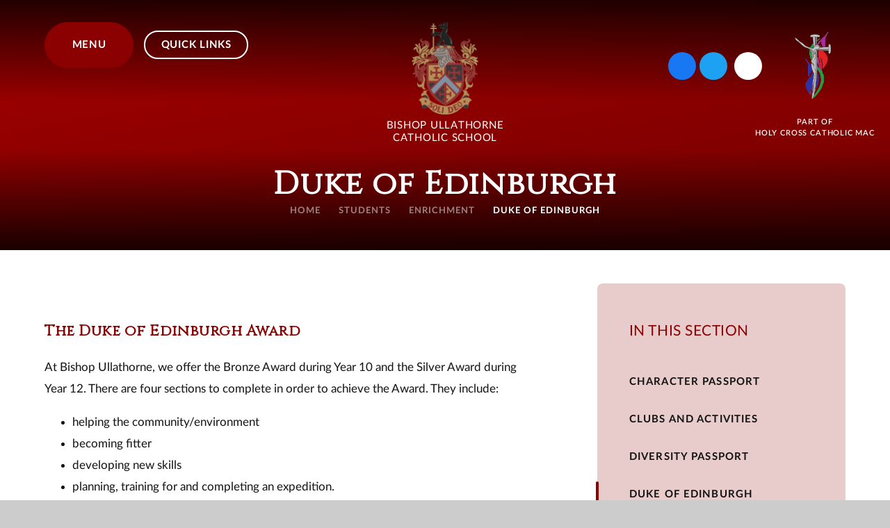

--- FILE ---
content_type: text/html
request_url: https://www.bishopullathorne.co.uk/students/enrichment/duke-of-edinburgh
body_size: 93979
content:

<!DOCTYPE html>
<!--[if IE 7]><html class="no-ios no-js lte-ie9 lte-ie8 lte-ie7" lang="en" xml:lang="en"><![endif]-->
<!--[if IE 8]><html class="no-ios no-js lte-ie9 lte-ie8"  lang="en" xml:lang="en"><![endif]-->
<!--[if IE 9]><html class="no-ios no-js lte-ie9"  lang="en" xml:lang="en"><![endif]-->
<!--[if !IE]><!--> <html class="no-ios no-js"  lang="en" xml:lang="en"><!--<![endif]-->
	<head>
		<meta http-equiv="X-UA-Compatible" content="IE=edge" />
		<meta http-equiv="content-type" content="text/html; charset=utf-8"/>
		
		<link rel="canonical" href="https://www.bishopullathorne.co.uk/students/enrichment/duke-of-edinburgh">
		<script>window.FontAwesomeConfig = {showMissingIcons: false};</script><link rel="stylesheet" media="screen" href="https://cdn.juniperwebsites.co.uk/_includes/font-awesome/5.7.1/css/fa-web-font.css?cache=v4.6.58.2">
<script defer src="https://cdn.juniperwebsites.co.uk/_includes/font-awesome/5.7.1/js/fontawesome-all.min.js?cache=v4.6.58.2"></script>
<script defer src="https://cdn.juniperwebsites.co.uk/_includes/font-awesome/5.7.1/js/fa-v4-shims.min.js?cache=v4.6.58.2"></script>

		<title>Bishop Ullathorne Catholic School - Duke of Edinburgh</title>
		
		<style type="text/css">
			:root {
				
				--col-pri: rgb(34, 34, 34);
				
				--col-sec: rgb(136, 136, 136);
				
			}
		</style>
		
<!--[if IE]>
<script>
console = {log:function(){return;}};
</script>
<![endif]-->

<script>
	var boolItemEditDisabled;
	var boolLanguageMode, boolLanguageEditOriginal;
	var boolViewingConnect;
	var boolConnectDashboard;
	var displayRegions = [];
	var intNewFileCount = 0;
	strItemType = "page";
	strSubItemType = "page";

	var featureSupport = {
		tagging: false,
		eventTagging: false
	};
	var boolLoggedIn = false;
boolAdminMode = false;
	var boolSuperUser = false;
strCookieBarStyle = 'overlay';
	intParentPageID = "61";
	intCurrentItemID = 152;
	var intCurrentCatID = "";
boolIsHomePage = false;
	boolItemEditDisabled = true;
	boolLanguageEditOriginal=true;
	strCurrentLanguage='en-gb';	strFileAttachmentsUploadLocation = 'bottom';	boolViewingConnect = false;	boolConnectDashboard = false;	var objEditorComponentList = {};

</script>

<script src="https://cdn.juniperwebsites.co.uk/admin/_includes/js/mutation_events.min.js?cache=v4.6.58.2"></script>
<script src="https://cdn.juniperwebsites.co.uk/admin/_includes/js/jquery/jquery.js?cache=v4.6.58.2"></script>
<script src="https://cdn.juniperwebsites.co.uk/admin/_includes/js/jquery/jquery.prefilter.js?cache=v4.6.58.2"></script>
<script src="https://cdn.juniperwebsites.co.uk/admin/_includes/js/jquery/jquery.query.js?cache=v4.6.58.2"></script>
<script src="https://cdn.juniperwebsites.co.uk/admin/_includes/js/jquery/js.cookie.js?cache=v4.6.58.2"></script>
<script src="/_includes/editor/template-javascript.asp?cache=260126"></script>
<script src="/admin/_includes/js/functions/minified/functions.login.new.asp?cache=260126"></script>

  <script>

  </script>
<link href="https://www.bishopullathorne.co.uk/feeds/pages.asp?pid=152&lang=en" rel="alternate" type="application/rss+xml" title="Bishop Ullathorne Catholic School - Duke of Edinburgh - Page Updates"><link href="https://www.bishopullathorne.co.uk/feeds/comments.asp?title=Duke of Edinburgh&amp;item=page&amp;pid=152" rel="alternate" type="application/rss+xml" title="Bishop Ullathorne Catholic School - Duke of Edinburgh - Page Comments"><link rel="stylesheet" media="screen" href="/_site/css/main.css?cache=260126">

	<link rel="stylesheet" href="/_site/css/print.css" type="text/css" media="print">
	<meta name="mobile-web-app-capable" content="yes">
	<meta name="apple-mobile-web-app-capable" content="yes">
	<meta name="viewport" content="width=device-width, initial-scale=1, minimum-scale=1, maximum-scale=1">
	<link rel="author" href="/humans.txt">
	<link rel="icon" href="/_site/images/favicons/favicon.ico">
	<link rel="apple-touch-icon" href="/_site/images/favicons/favicon.png">
	<link rel="preconnect" href="https://fonts.googleapis.com">
	<link rel="preconnect" href="https://fonts.gstatic.com" crossorigin>
	<link href="https://fonts.googleapis.com/css2?family=Cinzel&display=swap" rel="stylesheet">

	<script type="text/javascript">
	var iOS = ( navigator.userAgent.match(/(iPad|iPhone|iPod)/g) ? true : false );
	if (iOS) { $('html').removeClass('no-ios').addClass('ios'); }
	</script>
	
		<link rel="stylesheet" media="screen" href="https://cdn.juniperwebsites.co.uk/_includes/css/content-blocks.css?cache=v4.6.58.2">
<link rel="stylesheet" media="screen" href="/_includes/css/cookie-colour.asp?cache=260126">
<link rel="stylesheet" media="screen" href="https://cdn.juniperwebsites.co.uk/_includes/css/cookies.css?cache=v4.6.58.2">
<link rel="stylesheet" media="screen" href="https://cdn.juniperwebsites.co.uk/_includes/css/cookies.advanced.css?cache=v4.6.58.2">
<link rel="stylesheet" media="screen" href="https://cdn.juniperwebsites.co.uk/_includes/css/overlord.css?cache=v4.6.58.2">
<link rel="stylesheet" media="screen" href="https://cdn.juniperwebsites.co.uk/_includes/css/templates.css?cache=v4.6.58.2">
<link rel="stylesheet" media="screen" href="/_site/css/attachments.css?cache=260126">
<link rel="stylesheet" media="screen" href="/_site/css/templates.css?cache=260126">
<style>#print_me { display: none;}</style><script src="https://cdn.juniperwebsites.co.uk/admin/_includes/js/modernizr.js?cache=v4.6.58.2"></script>

        <meta property="og:site_name" content="Bishop Ullathorne Catholic School" />
        <meta property="og:title" content="Duke of Edinburgh" />
        <meta property="og:image" content="https://www.bishopullathorne.co.uk/_site/images/design/thumbnail.jpg" />
        <meta property="og:type" content="website" />
        <meta property="twitter:card" content="summary" />
</head>


    <body>


<div id="print_me"></div>
<div class="mason mason--inner">

	<section class="access">
		<a class="access__anchor" name="header"></a>
		<a class="access__link" href="#content">Skip to content &darr;</a>
	</section>
	

	<section class="menu">			
		<nav class="menu__sidebar">
			<div class="menu__bg none" data-lazy="/_site/images/design/menu.png" data-animation="fade">
				<div class="cover lazy__load__img"></div>
			</div>			
			<ul class="menu__list reset__ul"><li class="menu__list__item menu__list__item--page_1 f__uppercase fs__25"><a class="menu__list__item__link reset__a block" id="page_1" href="/"><span>Home</span></a><button class="menu__list__item__button reset__button" data-tab=".menu__list__item--page_1--expand"><i class="menu__list__item__button__icon fal fa-angle-down"></i></button></li><li class="menu__list__item menu__list__item--page_8 menu__list__item--subitems f__uppercase fs__25"><a class="menu__list__item__link reset__a block" id="page_8" href="/about-us"><span>About Us</span></a><button class="menu__list__item__button reset__button" data-tab=".menu__list__item--page_8--expand"><i class="menu__list__item__button__icon fal fa-angle-down"></i></button><ul class="menu__list__item__sub"><li class="menu__list__item menu__list__item--page_24 f__uppercase fs__25"><a class="menu__list__item__link reset__a block" id="page_24" href="/about-us/governors"><span>Local Governing Board</span></a><button class="menu__list__item__button reset__button" data-tab=".menu__list__item--page_24--expand"><i class="menu__list__item__button__icon fal fa-angle-down"></i></button></li><li class="menu__list__item menu__list__item--page_25 f__uppercase fs__25"><a class="menu__list__item__link reset__a block" id="page_25" href="/about-us/partner-primary-schools"><span>Partner Primary Schools</span></a><button class="menu__list__item__button reset__button" data-tab=".menu__list__item--page_25--expand"><i class="menu__list__item__button__icon fal fa-angle-down"></i></button></li><li class="menu__list__item menu__list__item--page_27 f__uppercase fs__25"><a class="menu__list__item__link reset__a block" id="page_27" href="/about-us/results"><span>Results</span></a><button class="menu__list__item__button reset__button" data-tab=".menu__list__item--page_27--expand"><i class="menu__list__item__button__icon fal fa-angle-down"></i></button></li><li class="menu__list__item menu__list__item--page_154 f__uppercase fs__25"><a class="menu__list__item__link reset__a block" id="page_154" href="/vacancies"><span>vacancies</span></a><button class="menu__list__item__button reset__button" data-tab=".menu__list__item--page_154--expand"><i class="menu__list__item__button__icon fal fa-angle-down"></i></button></li><li class="menu__list__item menu__list__item--linked_content_2 f__uppercase fs__25"><a class="menu__list__item__link reset__a block" id="linked_content_2" href="/content/?pid=8&amp;contentid=2"><span>MAC Sustainability</span></a><button class="menu__list__item__button reset__button" data-tab=".menu__list__item--linked_content_2--expand"><i class="menu__list__item__button__icon fal fa-angle-down"></i></button></li></ul></li><li class="menu__list__item menu__list__item--page_14 menu__list__item--subitems f__uppercase fs__25"><a class="menu__list__item__link reset__a block" id="page_14" href="/parents"><span>Parents</span></a><button class="menu__list__item__button reset__button" data-tab=".menu__list__item--page_14--expand"><i class="menu__list__item__button__icon fal fa-angle-down"></i></button><ul class="menu__list__item__sub"><li class="menu__list__item menu__list__item--page_102 f__uppercase fs__25"><a class="menu__list__item__link reset__a block" id="page_102" href="/page/?title=Class+Charts&amp;pid=102"><span>Class Charts</span></a><button class="menu__list__item__button reset__button" data-tab=".menu__list__item--page_102--expand"><i class="menu__list__item__button__icon fal fa-angle-down"></i></button></li><li class="menu__list__item menu__list__item--page_103 f__uppercase fs__25"><a class="menu__list__item__link reset__a block" id="page_103" href="/page/?title=Safeguarding&amp;pid=103"><span>Safeguarding</span></a><button class="menu__list__item__button reset__button" data-tab=".menu__list__item--page_103--expand"><i class="menu__list__item__button__icon fal fa-angle-down"></i></button></li><li class="menu__list__item menu__list__item--page_32 f__uppercase fs__25"><a class="menu__list__item__link reset__a block" id="page_32" href="/parents/information-evenings"><span>Information Evenings</span></a><button class="menu__list__item__button reset__button" data-tab=".menu__list__item--page_32--expand"><i class="menu__list__item__button__icon fal fa-angle-down"></i></button></li><li class="menu__list__item menu__list__item--page_33 f__uppercase fs__25"><a class="menu__list__item__link reset__a block" id="page_33" href="/parents/coventry-haf-brochure"><span>Coventry Holiday Activities and Food (HAF) programme</span></a><button class="menu__list__item__button reset__button" data-tab=".menu__list__item--page_33--expand"><i class="menu__list__item__button__icon fal fa-angle-down"></i></button></li><li class="menu__list__item menu__list__item--page_104 f__uppercase fs__25"><a class="menu__list__item__link reset__a block" id="page_104" href="/page/?title=Year+6+Transition&amp;pid=104"><span>Year 6 Transition</span></a><button class="menu__list__item__button reset__button" data-tab=".menu__list__item--page_104--expand"><i class="menu__list__item__button__icon fal fa-angle-down"></i></button></li><li class="menu__list__item menu__list__item--page_37 f__uppercase fs__25"><a class="menu__list__item__link reset__a block" id="page_37" href="/parents/anxiety-booklet"><span>Anxiety Booklet</span></a><button class="menu__list__item__button reset__button" data-tab=".menu__list__item--page_37--expand"><i class="menu__list__item__button__icon fal fa-angle-down"></i></button></li><li class="menu__list__item menu__list__item--page_105 f__uppercase fs__25"><a class="menu__list__item__link reset__a block" id="page_105" href="/page/?title=Careers&amp;pid=105"><span>Careers</span></a><button class="menu__list__item__button reset__button" data-tab=".menu__list__item--page_105--expand"><i class="menu__list__item__button__icon fal fa-angle-down"></i></button></li><li class="menu__list__item menu__list__item--url_4 f__uppercase fs__25"><a class="menu__list__item__link reset__a block" id="url_4" href="https://app.parentpay.com/public/client/security/v2/#/login" target="_blank" rel="external"><span>ParentPay</span></a><button class="menu__list__item__button reset__button" data-tab=".menu__list__item--url_4--expand"><i class="menu__list__item__button__icon fal fa-angle-down"></i></button></li><li class="menu__list__item menu__list__item--page_41 menu__list__item--subitems f__uppercase fs__25"><a class="menu__list__item__link reset__a block" id="page_41" href="/parents/newsletters"><span>Newsletters</span></a><button class="menu__list__item__button reset__button" data-tab=".menu__list__item--page_41--expand"><i class="menu__list__item__button__icon fal fa-angle-down"></i></button><ul class="menu__list__item__sub"><li class="menu__list__item menu__list__item--page_106 f__uppercase fs__25"><a class="menu__list__item__link reset__a block" id="page_106" href="/page/?title=Archive+Newsletters&amp;pid=106"><span>Archive Newsletters</span></a><button class="menu__list__item__button reset__button" data-tab=".menu__list__item--page_106--expand"><i class="menu__list__item__button__icon fal fa-angle-down"></i></button></li></ul></li><li class="menu__list__item menu__list__item--page_42 f__uppercase fs__25"><a class="menu__list__item__link reset__a block" id="page_42" href="/letters-to-parents"><span>Letters to Parents</span></a><button class="menu__list__item__button reset__button" data-tab=".menu__list__item--page_42--expand"><i class="menu__list__item__button__icon fal fa-angle-down"></i></button></li><li class="menu__list__item menu__list__item--page_43 f__uppercase fs__25"><a class="menu__list__item__link reset__a block" id="page_43" href="/parents/tutor-contacts"><span>Tutor Contacts</span></a><button class="menu__list__item__button reset__button" data-tab=".menu__list__item--page_43--expand"><i class="menu__list__item__button__icon fal fa-angle-down"></i></button></li><li class="menu__list__item menu__list__item--page_44 f__uppercase fs__25"><a class="menu__list__item__link reset__a block" id="page_44" href="/parents/the-leadership-team"><span>The Leadership Team</span></a><button class="menu__list__item__button reset__button" data-tab=".menu__list__item--page_44--expand"><i class="menu__list__item__button__icon fal fa-angle-down"></i></button></li><li class="menu__list__item menu__list__item--page_45 f__uppercase fs__25"><a class="menu__list__item__link reset__a block" id="page_45" href="/parents/coventry-send-local-offer"><span>Coventry SEND local offer</span></a><button class="menu__list__item__button reset__button" data-tab=".menu__list__item--page_45--expand"><i class="menu__list__item__button__icon fal fa-angle-down"></i></button></li><li class="menu__list__item menu__list__item--page_46 f__uppercase fs__25"><a class="menu__list__item__link reset__a block" id="page_46" href="/parents/gcse-support-for-parents"><span>GCSE Support for Parents</span></a><button class="menu__list__item__button reset__button" data-tab=".menu__list__item--page_46--expand"><i class="menu__list__item__button__icon fal fa-angle-down"></i></button></li><li class="menu__list__item menu__list__item--page_47 f__uppercase fs__25"><a class="menu__list__item__link reset__a block" id="page_47" href="/parents/a-level-support-for-parents"><span>A Level Support for Parents</span></a><button class="menu__list__item__button reset__button" data-tab=".menu__list__item--page_47--expand"><i class="menu__list__item__button__icon fal fa-angle-down"></i></button></li><li class="menu__list__item menu__list__item--page_48 f__uppercase fs__25"><a class="menu__list__item__link reset__a block" id="page_48" href="/parents/guide-to-the-dimensions-tool"><span>Guide to the Dimensions Tool</span></a><button class="menu__list__item__button reset__button" data-tab=".menu__list__item--page_48--expand"><i class="menu__list__item__button__icon fal fa-angle-down"></i></button></li><li class="menu__list__item menu__list__item--page_174 f__uppercase fs__25"><a class="menu__list__item__link reset__a block" id="page_174" href="/parents/admissions"><span>Admissions</span></a><button class="menu__list__item__button reset__button" data-tab=".menu__list__item--page_174--expand"><i class="menu__list__item__button__icon fal fa-angle-down"></i></button></li><li class="menu__list__item menu__list__item--url_8 f__uppercase fs__25"><a class="menu__list__item__link reset__a block" id="url_8" href="/_site/data/files/57E2AE8089A8DEC091BC08B5B84FAB40.pdf?pid=14" target="_blank" rel="external"><span>Travelling to school</span></a><button class="menu__list__item__button reset__button" data-tab=".menu__list__item--url_8--expand"><i class="menu__list__item__button__icon fal fa-angle-down"></i></button></li></ul></li><li class="menu__list__item menu__list__item--page_15 menu__list__item--subitems menu__list__item--selected f__uppercase fs__25"><a class="menu__list__item__link reset__a block" id="page_15" href="/students"><span>Students</span></a><button class="menu__list__item__button reset__button" data-tab=".menu__list__item--page_15--expand"><i class="menu__list__item__button__icon fal fa-angle-down"></i></button><ul class="menu__list__item__sub"><li class="menu__list__item menu__list__item--page_49 f__uppercase fs__25"><a class="menu__list__item__link reset__a block" id="page_49" href="/students/class-charts"><span>Class Charts</span></a><button class="menu__list__item__button reset__button" data-tab=".menu__list__item--page_49--expand"><i class="menu__list__item__button__icon fal fa-angle-down"></i></button></li><li class="menu__list__item menu__list__item--page_51 f__uppercase fs__25"><a class="menu__list__item__link reset__a block" id="page_51" href="/students/links-to-your-software"><span>Links to your Software</span></a><button class="menu__list__item__button reset__button" data-tab=".menu__list__item--page_51--expand"><i class="menu__list__item__button__icon fal fa-angle-down"></i></button></li><li class="menu__list__item menu__list__item--page_54 f__uppercase fs__25"><a class="menu__list__item__link reset__a block" id="page_54" href="/students/uniform"><span>Uniform</span></a><button class="menu__list__item__button reset__button" data-tab=".menu__list__item--page_54--expand"><i class="menu__list__item__button__icon fal fa-angle-down"></i></button></li><li class="menu__list__item menu__list__item--page_55 f__uppercase fs__25"><a class="menu__list__item__link reset__a block" id="page_55" href="/page/?title=Chaplaincy&amp;pid=55"><span>Chaplaincy</span></a><button class="menu__list__item__button reset__button" data-tab=".menu__list__item--page_55--expand"><i class="menu__list__item__button__icon fal fa-angle-down"></i></button></li><li class="menu__list__item menu__list__item--page_56 f__uppercase fs__25"><a class="menu__list__item__link reset__a block" id="page_56" href="/page/?title=Timetable+%26amp%3B+Map&amp;pid=56"><span>Timetable &amp; Map</span></a><button class="menu__list__item__button reset__button" data-tab=".menu__list__item--page_56--expand"><i class="menu__list__item__button__icon fal fa-angle-down"></i></button></li><li class="menu__list__item menu__list__item--page_57 f__uppercase fs__25"><a class="menu__list__item__link reset__a block" id="page_57" href="/students/year-9-carousel-options"><span>Year 9 Carousel Options</span></a><button class="menu__list__item__button reset__button" data-tab=".menu__list__item--page_57--expand"><i class="menu__list__item__button__icon fal fa-angle-down"></i></button></li><li class="menu__list__item menu__list__item--page_58 f__uppercase fs__25"><a class="menu__list__item__link reset__a block" id="page_58" href="/students/exams"><span>Exams</span></a><button class="menu__list__item__button reset__button" data-tab=".menu__list__item--page_58--expand"><i class="menu__list__item__button__icon fal fa-angle-down"></i></button></li><li class="menu__list__item menu__list__item--page_59 f__uppercase fs__25"><a class="menu__list__item__link reset__a block" id="page_59" href="/students/alumni"><span>Alumni</span></a><button class="menu__list__item__button reset__button" data-tab=".menu__list__item--page_59--expand"><i class="menu__list__item__button__icon fal fa-angle-down"></i></button></li><li class="menu__list__item menu__list__item--page_60 menu__list__item--subitems f__uppercase fs__25"><a class="menu__list__item__link reset__a block" id="page_60" href="/students/careers"><span>Careers</span></a><button class="menu__list__item__button reset__button" data-tab=".menu__list__item--page_60--expand"><i class="menu__list__item__button__icon fal fa-angle-down"></i></button><ul class="menu__list__item__sub"><li class="menu__list__item menu__list__item--page_179 f__uppercase fs__25"><a class="menu__list__item__link reset__a block" id="page_179" href="/students/careers/careers-mapping"><span>Careers mapping</span></a><button class="menu__list__item__button reset__button" data-tab=".menu__list__item--page_179--expand"><i class="menu__list__item__button__icon fal fa-angle-down"></i></button></li></ul></li><li class="menu__list__item menu__list__item--page_61 menu__list__item--subitems menu__list__item--selected f__uppercase fs__25"><a class="menu__list__item__link reset__a block" id="page_61" href="/students/enrichment"><span>Enrichment</span></a><button class="menu__list__item__button reset__button" data-tab=".menu__list__item--page_61--expand"><i class="menu__list__item__button__icon fal fa-angle-down"></i></button><ul class="menu__list__item__sub"><li class="menu__list__item menu__list__item--page_150 f__uppercase fs__25"><a class="menu__list__item__link reset__a block" id="page_150" href="/students/enrichment/character-passport"><span>Character Passport</span></a><button class="menu__list__item__button reset__button" data-tab=".menu__list__item--page_150--expand"><i class="menu__list__item__button__icon fal fa-angle-down"></i></button></li><li class="menu__list__item menu__list__item--page_149 f__uppercase fs__25"><a class="menu__list__item__link reset__a block" id="page_149" href="/students/enrichment/clubs-and-activities"><span>Clubs and Activities</span></a><button class="menu__list__item__button reset__button" data-tab=".menu__list__item--page_149--expand"><i class="menu__list__item__button__icon fal fa-angle-down"></i></button></li><li class="menu__list__item menu__list__item--page_151 f__uppercase fs__25"><a class="menu__list__item__link reset__a block" id="page_151" href="/students/enrichment/diversity-passport"><span>Diversity Passport</span></a><button class="menu__list__item__button reset__button" data-tab=".menu__list__item--page_151--expand"><i class="menu__list__item__button__icon fal fa-angle-down"></i></button></li><li class="menu__list__item menu__list__item--page_152 menu__list__item--selected menu__list__item--final f__uppercase fs__25"><a class="menu__list__item__link reset__a block" id="page_152" href="/students/enrichment/duke-of-edinburgh"><span>Duke of Edinburgh</span></a><button class="menu__list__item__button reset__button" data-tab=".menu__list__item--page_152--expand"><i class="menu__list__item__button__icon fal fa-angle-down"></i></button></li><li class="menu__list__item menu__list__item--page_170 f__uppercase fs__25"><a class="menu__list__item__link reset__a block" id="page_170" href="/students/enrichment/eco-schools"><span>Eco Schools</span></a><button class="menu__list__item__button reset__button" data-tab=".menu__list__item--page_170--expand"><i class="menu__list__item__button__icon fal fa-angle-down"></i></button></li><li class="menu__list__item menu__list__item--page_153 f__uppercase fs__25"><a class="menu__list__item__link reset__a block" id="page_153" href="/students/enrichment/trips-visits-and-speakers"><span>Trips, Visits and Speakers</span></a><button class="menu__list__item__button reset__button" data-tab=".menu__list__item--page_153--expand"><i class="menu__list__item__button__icon fal fa-angle-down"></i></button></li></ul></li><li class="menu__list__item menu__list__item--page_62 menu__list__item--subitems f__uppercase fs__25"><a class="menu__list__item__link reset__a block" id="page_62" href="/students/safeguarding"><span>Safeguarding</span></a><button class="menu__list__item__button reset__button" data-tab=".menu__list__item--page_62--expand"><i class="menu__list__item__button__icon fal fa-angle-down"></i></button><ul class="menu__list__item__sub"><li class="menu__list__item menu__list__item--page_175 f__uppercase fs__25"><a class="menu__list__item__link reset__a block" id="page_175" href="/students/safeguarding/safeguarding-links-for-parents"><span>Safeguarding Links for Parents</span></a><button class="menu__list__item__button reset__button" data-tab=".menu__list__item--page_175--expand"><i class="menu__list__item__button__icon fal fa-angle-down"></i></button></li><li class="menu__list__item menu__list__item--page_176 f__uppercase fs__25"><a class="menu__list__item__link reset__a block" id="page_176" href="/students/safeguarding/safeguarding-links-for-students"><span>SafeGuarding Links for Students</span></a><button class="menu__list__item__button reset__button" data-tab=".menu__list__item--page_176--expand"><i class="menu__list__item__button__icon fal fa-angle-down"></i></button></li><li class="menu__list__item menu__list__item--page_169 f__uppercase fs__25"><a class="menu__list__item__link reset__a block" id="page_169" href="/students/safeguarding/support-over-christmas"><span>Support over Christmas</span></a><button class="menu__list__item__button reset__button" data-tab=".menu__list__item--page_169--expand"><i class="menu__list__item__button__icon fal fa-angle-down"></i></button></li></ul></li><li class="menu__list__item menu__list__item--page_63 f__uppercase fs__25"><a class="menu__list__item__link reset__a block" id="page_63" href="/students/mental-health"><span>Mental Health</span></a><button class="menu__list__item__button reset__button" data-tab=".menu__list__item--page_63--expand"><i class="menu__list__item__button__icon fal fa-angle-down"></i></button></li><li class="menu__list__item menu__list__item--page_64 f__uppercase fs__25"><a class="menu__list__item__link reset__a block" id="page_64" href="/students/coventry-school-nursing-newsletter"><span>Coventry School Nursing Newsletter</span></a><button class="menu__list__item__button reset__button" data-tab=".menu__list__item--page_64--expand"><i class="menu__list__item__button__icon fal fa-angle-down"></i></button></li><li class="menu__list__item menu__list__item--page_168 f__uppercase fs__25"><a class="menu__list__item__link reset__a block" id="page_168" href="/students/canteen"><span>Canteen</span></a><button class="menu__list__item__button reset__button" data-tab=".menu__list__item--page_168--expand"><i class="menu__list__item__button__icon fal fa-angle-down"></i></button></li><li class="menu__list__item menu__list__item--page_180 menu__list__item--subitems f__uppercase fs__25"><a class="menu__list__item__link reset__a block" id="page_180" href="/students/home-learning-1"><span>Home Learning</span></a><button class="menu__list__item__button reset__button" data-tab=".menu__list__item--page_180--expand"><i class="menu__list__item__button__icon fal fa-angle-down"></i></button><ul class="menu__list__item__sub"><li class="menu__list__item menu__list__item--page_50 f__uppercase fs__25"><a class="menu__list__item__link reset__a block" id="page_50" href="/students/home-learning-1/knowledge-organisers"><span>Knowledge Organisers</span></a><button class="menu__list__item__button reset__button" data-tab=".menu__list__item--page_50--expand"><i class="menu__list__item__button__icon fal fa-angle-down"></i></button></li><li class="menu__list__item menu__list__item--page_182 f__uppercase fs__25"><a class="menu__list__item__link reset__a block" id="page_182" href="/students/home-learning-1/revision-strategies"><span>Revision Strategies</span></a><button class="menu__list__item__button reset__button" data-tab=".menu__list__item--page_182--expand"><i class="menu__list__item__button__icon fal fa-angle-down"></i></button></li></ul></li><li class="menu__list__item menu__list__item--page_183 f__uppercase fs__25"><a class="menu__list__item__link reset__a block" id="page_183" href="/students/the-school-day"><span>The School day</span></a><button class="menu__list__item__button reset__button" data-tab=".menu__list__item--page_183--expand"><i class="menu__list__item__button__icon fal fa-angle-down"></i></button></li></ul></li><li class="menu__list__item menu__list__item--page_16 menu__list__item--subitems f__uppercase fs__25"><a class="menu__list__item__link reset__a block" id="page_16" href="/post-16"><span>Post 16</span></a><button class="menu__list__item__button reset__button" data-tab=".menu__list__item--page_16--expand"><i class="menu__list__item__button__icon fal fa-angle-down"></i></button><ul class="menu__list__item__sub"><li class="menu__list__item menu__list__item--page_65 f__uppercase fs__25"><a class="menu__list__item__link reset__a block" id="page_65" href="/post-16/sixth-form"><span>Sixth form</span></a><button class="menu__list__item__button reset__button" data-tab=".menu__list__item--page_65--expand"><i class="menu__list__item__button__icon fal fa-angle-down"></i></button></li><li class="menu__list__item menu__list__item--page_66 menu__list__item--subitems f__uppercase fs__25"><a class="menu__list__item__link reset__a block" id="page_66" href="/post-16/sixth-form-parents-evening"><span>Year 11 into Sixth Form applications</span></a><button class="menu__list__item__button reset__button" data-tab=".menu__list__item--page_66--expand"><i class="menu__list__item__button__icon fal fa-angle-down"></i></button><ul class="menu__list__item__sub"><li class="menu__list__item menu__list__item--form_21 f__uppercase fs__25"><a class="menu__list__item__link reset__a block" id="form_21" href="/post-16/sixth-form-parents-evening/contact-the-sixth-form-team"><span>Contact the Sixth Form Team</span></a><button class="menu__list__item__button reset__button" data-tab=".menu__list__item--form_21--expand"><i class="menu__list__item__button__icon fal fa-angle-down"></i></button></li></ul></li><li class="menu__list__item menu__list__item--page_67 f__uppercase fs__25"><a class="menu__list__item__link reset__a block" id="page_67" href="/post-16/6th-dress-code"><span>6th - Dress code</span></a><button class="menu__list__item__button reset__button" data-tab=".menu__list__item--page_67--expand"><i class="menu__list__item__button__icon fal fa-angle-down"></i></button></li><li class="menu__list__item menu__list__item--page_68 f__uppercase fs__25"><a class="menu__list__item__link reset__a block" id="page_68" href="/post-16/6th-bursay-application-form"><span>6th - Bursay Application form</span></a><button class="menu__list__item__button reset__button" data-tab=".menu__list__item--page_68--expand"><i class="menu__list__item__button__icon fal fa-angle-down"></i></button></li><li class="menu__list__item menu__list__item--page_69 f__uppercase fs__25"><a class="menu__list__item__link reset__a block" id="page_69" href="/post-16/6th-the-a-level-mindset"><span>6th - The A level Mindset</span></a><button class="menu__list__item__button reset__button" data-tab=".menu__list__item--page_69--expand"><i class="menu__list__item__button__icon fal fa-angle-down"></i></button></li><li class="menu__list__item menu__list__item--page_70 f__uppercase fs__25"><a class="menu__list__item__link reset__a block" id="page_70" href="/post-16/6th-enrichment-and-work-experience"><span>6th - Enrichment &amp; Work Experience</span></a><button class="menu__list__item__button reset__button" data-tab=".menu__list__item--page_70--expand"><i class="menu__list__item__button__icon fal fa-angle-down"></i></button></li><li class="menu__list__item menu__list__item--page_71 f__uppercase fs__25"><a class="menu__list__item__link reset__a block" id="page_71" href="/post-16/6th-higher-education"><span>6th - Higher Education</span></a><button class="menu__list__item__button reset__button" data-tab=".menu__list__item--page_71--expand"><i class="menu__list__item__button__icon fal fa-angle-down"></i></button></li><li class="menu__list__item menu__list__item--page_73 f__uppercase fs__25"><a class="menu__list__item__link reset__a block" id="page_73" href="/post-16/yr11-bridging-tasks"><span>Yr11 Bridging Tasks</span></a><button class="menu__list__item__button reset__button" data-tab=".menu__list__item--page_73--expand"><i class="menu__list__item__button__icon fal fa-angle-down"></i></button></li><li class="menu__list__item menu__list__item--page_74 f__uppercase fs__25"><a class="menu__list__item__link reset__a block" id="page_74" href="/post-16/ucas-planning-resources-yr-12"><span>UCAS Planning Resources Yr 12</span></a><button class="menu__list__item__button reset__button" data-tab=".menu__list__item--page_74--expand"><i class="menu__list__item__button__icon fal fa-angle-down"></i></button></li><li class="menu__list__item menu__list__item--url_5 f__uppercase fs__25"><a class="menu__list__item__link reset__a block" id="url_5" href="/page/?title=Careers&amp;pid=105"><span>Careers</span></a><button class="menu__list__item__button reset__button" data-tab=".menu__list__item--url_5--expand"><i class="menu__list__item__button__icon fal fa-angle-down"></i></button></li><li class="menu__list__item menu__list__item--url_7 f__uppercase fs__25"><a class="menu__list__item__link reset__a block" id="url_7" href="https://www.bishopullathorne.co.uk/about-us/key-school-information#6%20prospectus" target="_blank" rel="external"><span>Sixth Form Prospectus and Subjects</span></a><button class="menu__list__item__button reset__button" data-tab=".menu__list__item--url_7--expand"><i class="menu__list__item__button__icon fal fa-angle-down"></i></button></li></ul></li><li class="menu__list__item menu__list__item--page_17 menu__list__item--subitems f__uppercase fs__25"><a class="menu__list__item__link reset__a block" id="page_17" href="/year-groups"><span>Year Groups</span></a><button class="menu__list__item__button reset__button" data-tab=".menu__list__item--page_17--expand"><i class="menu__list__item__button__icon fal fa-angle-down"></i></button><ul class="menu__list__item__sub"><li class="menu__list__item menu__list__item--page_171 f__uppercase fs__25"><a class="menu__list__item__link reset__a block" id="page_171" href="/year-groups/year-11"><span>Year 11</span></a><button class="menu__list__item__button reset__button" data-tab=".menu__list__item--page_171--expand"><i class="menu__list__item__button__icon fal fa-angle-down"></i></button></li><li class="menu__list__item menu__list__item--page_76 f__uppercase fs__25"><a class="menu__list__item__link reset__a block" id="page_76" href="/year-groups/year-6-transition"><span>Year 6 Transition</span></a><button class="menu__list__item__button reset__button" data-tab=".menu__list__item--page_76--expand"><i class="menu__list__item__button__icon fal fa-angle-down"></i></button></li><li class="menu__list__item menu__list__item--page_173 f__uppercase fs__25"><a class="menu__list__item__link reset__a block" id="page_173" href="/year-groups/year-9"><span>Year 9</span></a><button class="menu__list__item__button reset__button" data-tab=".menu__list__item--page_173--expand"><i class="menu__list__item__button__icon fal fa-angle-down"></i></button></li></ul></li><li class="menu__list__item menu__list__item--page_18 menu__list__item--subitems f__uppercase fs__25"><a class="menu__list__item__link reset__a block" id="page_18" href="/key-information"><span>Key Information</span></a><button class="menu__list__item__button reset__button" data-tab=".menu__list__item--page_18--expand"><i class="menu__list__item__button__icon fal fa-angle-down"></i></button><ul class="menu__list__item__sub"><li class="menu__list__item menu__list__item--page_28 f__uppercase fs__25"><a class="menu__list__item__link reset__a block" id="page_28" href="/about-us/key-school-information"><span>Key School Information</span></a><button class="menu__list__item__button reset__button" data-tab=".menu__list__item--page_28--expand"><i class="menu__list__item__button__icon fal fa-angle-down"></i></button></li><li class="menu__list__item menu__list__item--page_79 menu__list__item--subitems f__uppercase fs__25"><a class="menu__list__item__link reset__a block" id="page_79" href="/key-information/special-educational-needs"><span>Special Educational Needs</span></a><button class="menu__list__item__button reset__button" data-tab=".menu__list__item--page_79--expand"><i class="menu__list__item__button__icon fal fa-angle-down"></i></button><ul class="menu__list__item__sub"><li class="menu__list__item menu__list__item--page_166 f__uppercase fs__25"><a class="menu__list__item__link reset__a block" id="page_166" href="/key-information/special-educational-needs/coventrys-special-educational-needs-and-disability-send-local-offer"><span>Coventry's Special Educational Needs and Disability (SEND) Local Offer</span></a><button class="menu__list__item__button reset__button" data-tab=".menu__list__item--page_166--expand"><i class="menu__list__item__button__icon fal fa-angle-down"></i></button></li><li class="menu__list__item menu__list__item--page_129 f__uppercase fs__25"><a class="menu__list__item__link reset__a block" id="page_129" href="/key-information/special-educational-needs/faq"><span>FAQ</span></a><button class="menu__list__item__button reset__button" data-tab=".menu__list__item--page_129--expand"><i class="menu__list__item__button__icon fal fa-angle-down"></i></button></li><li class="menu__list__item menu__list__item--page_167 f__uppercase fs__25"><a class="menu__list__item__link reset__a block" id="page_167" href="/key-information/special-educational-needs/key-stage-4-and-the-6th-form"><span>Key Stage 4 and the 6th form</span></a><button class="menu__list__item__button reset__button" data-tab=".menu__list__item--page_167--expand"><i class="menu__list__item__button__icon fal fa-angle-down"></i></button></li><li class="menu__list__item menu__list__item--page_155 f__uppercase fs__25"><a class="menu__list__item__link reset__a block" id="page_155" href="/key-information/special-educational-needs/the-learning-support-team"><span>The Learning Support Team</span></a><button class="menu__list__item__button reset__button" data-tab=".menu__list__item--page_155--expand"><i class="menu__list__item__button__icon fal fa-angle-down"></i></button></li><li class="menu__list__item menu__list__item--page_165 f__uppercase fs__25"><a class="menu__list__item__link reset__a block" id="page_165" href="/key-information/special-educational-needs/the-sen-special-educational-needs-register"><span>The SEN (Special Educational Needs) register</span></a><button class="menu__list__item__button reset__button" data-tab=".menu__list__item--page_165--expand"><i class="menu__list__item__button__icon fal fa-angle-down"></i></button></li><li class="menu__list__item menu__list__item--page_128 f__uppercase fs__25"><a class="menu__list__item__link reset__a block" id="page_128" href="/key-information/special-educational-needs/what-should-i-do-if"><span>what should i do if....</span></a><button class="menu__list__item__button reset__button" data-tab=".menu__list__item--page_128--expand"><i class="menu__list__item__button__icon fal fa-angle-down"></i></button></li></ul></li><li class="menu__list__item menu__list__item--page_29 f__uppercase fs__25"><a class="menu__list__item__link reset__a block" id="page_29" href="/policies"><span>School Policies</span></a><button class="menu__list__item__button reset__button" data-tab=".menu__list__item--page_29--expand"><i class="menu__list__item__button__icon fal fa-angle-down"></i></button></li><li class="menu__list__item menu__list__item--linked_content_1 f__uppercase fs__25"><a class="menu__list__item__link reset__a block" id="linked_content_1" href="/content/?pid=18&amp;contentid=1"><span>MAC Policies</span></a><button class="menu__list__item__button reset__button" data-tab=".menu__list__item--linked_content_1--expand"><i class="menu__list__item__button__icon fal fa-angle-down"></i></button></li><li class="menu__list__item menu__list__item--page_138 f__uppercase fs__25"><a class="menu__list__item__link reset__a block" id="page_138" href="/key-information/ofsted"><span>Ofsted / Section 48</span></a><button class="menu__list__item__button reset__button" data-tab=".menu__list__item--page_138--expand"><i class="menu__list__item__button__icon fal fa-angle-down"></i></button></li></ul></li><li class="menu__list__item menu__list__item--page_19 menu__list__item--subitems f__uppercase fs__25"><a class="menu__list__item__link reset__a block" id="page_19" href="/curriculum"><span>Curriculum</span></a><button class="menu__list__item__button reset__button" data-tab=".menu__list__item--page_19--expand"><i class="menu__list__item__button__icon fal fa-angle-down"></i></button><ul class="menu__list__item__sub"><li class="menu__list__item menu__list__item--page_20 menu__list__item--subitems f__uppercase fs__25"><a class="menu__list__item__link reset__a block" id="page_20" href="/departments"><span>Departments</span></a><button class="menu__list__item__button reset__button" data-tab=".menu__list__item--page_20--expand"><i class="menu__list__item__button__icon fal fa-angle-down"></i></button><ul class="menu__list__item__sub"><li class="menu__list__item menu__list__item--page_85 f__uppercase fs__25"><a class="menu__list__item__link reset__a block" id="page_85" href="/departments/art"><span>Art</span></a><button class="menu__list__item__button reset__button" data-tab=".menu__list__item--page_85--expand"><i class="menu__list__item__button__icon fal fa-angle-down"></i></button></li><li class="menu__list__item menu__list__item--page_86 f__uppercase fs__25"><a class="menu__list__item__link reset__a block" id="page_86" href="/departments/business-studies"><span>Business Studies</span></a><button class="menu__list__item__button reset__button" data-tab=".menu__list__item--page_86--expand"><i class="menu__list__item__button__icon fal fa-angle-down"></i></button></li><li class="menu__list__item menu__list__item--page_87 f__uppercase fs__25"><a class="menu__list__item__link reset__a block" id="page_87" href="/departments/cpsh"><span>CPSHE</span></a><button class="menu__list__item__button reset__button" data-tab=".menu__list__item--page_87--expand"><i class="menu__list__item__button__icon fal fa-angle-down"></i></button></li><li class="menu__list__item menu__list__item--page_88 f__uppercase fs__25"><a class="menu__list__item__link reset__a block" id="page_88" href="/departments/design-technology"><span>Design Technology</span></a><button class="menu__list__item__button reset__button" data-tab=".menu__list__item--page_88--expand"><i class="menu__list__item__button__icon fal fa-angle-down"></i></button></li><li class="menu__list__item menu__list__item--page_89 f__uppercase fs__25"><a class="menu__list__item__link reset__a block" id="page_89" href="/departments/drama"><span>Drama</span></a><button class="menu__list__item__button reset__button" data-tab=".menu__list__item--page_89--expand"><i class="menu__list__item__button__icon fal fa-angle-down"></i></button></li><li class="menu__list__item menu__list__item--page_90 f__uppercase fs__25"><a class="menu__list__item__link reset__a block" id="page_90" href="/departments/english"><span>English</span></a><button class="menu__list__item__button reset__button" data-tab=".menu__list__item--page_90--expand"><i class="menu__list__item__button__icon fal fa-angle-down"></i></button></li><li class="menu__list__item menu__list__item--page_91 f__uppercase fs__25"><a class="menu__list__item__link reset__a block" id="page_91" href="/departments/geography"><span>Geography</span></a><button class="menu__list__item__button reset__button" data-tab=".menu__list__item--page_91--expand"><i class="menu__list__item__button__icon fal fa-angle-down"></i></button></li><li class="menu__list__item menu__list__item--page_92 f__uppercase fs__25"><a class="menu__list__item__link reset__a block" id="page_92" href="/departments/history"><span>History</span></a><button class="menu__list__item__button reset__button" data-tab=".menu__list__item--page_92--expand"><i class="menu__list__item__button__icon fal fa-angle-down"></i></button></li><li class="menu__list__item menu__list__item--page_93 f__uppercase fs__25"><a class="menu__list__item__link reset__a block" id="page_93" href="/departments/computer-science"><span>Information and Communication technology</span></a><button class="menu__list__item__button reset__button" data-tab=".menu__list__item--page_93--expand"><i class="menu__list__item__button__icon fal fa-angle-down"></i></button></li><li class="menu__list__item menu__list__item--page_94 f__uppercase fs__25"><a class="menu__list__item__link reset__a block" id="page_94" href="/departments/music"><span>Music</span></a><button class="menu__list__item__button reset__button" data-tab=".menu__list__item--page_94--expand"><i class="menu__list__item__button__icon fal fa-angle-down"></i></button></li><li class="menu__list__item menu__list__item--page_95 f__uppercase fs__25"><a class="menu__list__item__link reset__a block" id="page_95" href="/departments/maths"><span>Mathematics</span></a><button class="menu__list__item__button reset__button" data-tab=".menu__list__item--page_95--expand"><i class="menu__list__item__button__icon fal fa-angle-down"></i></button></li><li class="menu__list__item menu__list__item--page_96 f__uppercase fs__25"><a class="menu__list__item__link reset__a block" id="page_96" href="/departments/modern-foreign-language"><span>Modern Foreign Languages</span></a><button class="menu__list__item__button reset__button" data-tab=".menu__list__item--page_96--expand"><i class="menu__list__item__button__icon fal fa-angle-down"></i></button></li><li class="menu__list__item menu__list__item--page_97 f__uppercase fs__25"><a class="menu__list__item__link reset__a block" id="page_97" href="/departments/physical-education"><span>Physical Education</span></a><button class="menu__list__item__button reset__button" data-tab=".menu__list__item--page_97--expand"><i class="menu__list__item__button__icon fal fa-angle-down"></i></button></li><li class="menu__list__item menu__list__item--page_134 f__uppercase fs__25"><a class="menu__list__item__link reset__a block" id="page_134" href="/departments/psychology"><span>Psychology</span></a><button class="menu__list__item__button reset__button" data-tab=".menu__list__item--page_134--expand"><i class="menu__list__item__button__icon fal fa-angle-down"></i></button></li><li class="menu__list__item menu__list__item--page_136 f__uppercase fs__25"><a class="menu__list__item__link reset__a block" id="page_136" href="/curriculum/subjects/politics"><span>Politics</span></a><button class="menu__list__item__button reset__button" data-tab=".menu__list__item--page_136--expand"><i class="menu__list__item__button__icon fal fa-angle-down"></i></button></li><li class="menu__list__item menu__list__item--page_98 f__uppercase fs__25"><a class="menu__list__item__link reset__a block" id="page_98" href="/departments/religious-education"><span>Religious Education</span></a><button class="menu__list__item__button reset__button" data-tab=".menu__list__item--page_98--expand"><i class="menu__list__item__button__icon fal fa-angle-down"></i></button></li><li class="menu__list__item menu__list__item--page_99 f__uppercase fs__25"><a class="menu__list__item__link reset__a block" id="page_99" href="/departments/science"><span>Science</span></a><button class="menu__list__item__button reset__button" data-tab=".menu__list__item--page_99--expand"><i class="menu__list__item__button__icon fal fa-angle-down"></i></button></li><li class="menu__list__item menu__list__item--page_135 f__uppercase fs__25"><a class="menu__list__item__link reset__a block" id="page_135" href="/departments/sociology"><span>Sociology</span></a><button class="menu__list__item__button reset__button" data-tab=".menu__list__item--page_135--expand"><i class="menu__list__item__button__icon fal fa-angle-down"></i></button></li></ul></li><li class="menu__list__item menu__list__item--page_83 f__uppercase fs__25"><a class="menu__list__item__link reset__a block" id="page_83" href="/curriculum/revision-guides"><span>Revision Guides</span></a><button class="menu__list__item__button reset__button" data-tab=".menu__list__item--page_83--expand"><i class="menu__list__item__button__icon fal fa-angle-down"></i></button></li><li class="menu__list__item menu__list__item--page_84 menu__list__item--subitems f__uppercase fs__25"><a class="menu__list__item__link reset__a block" id="page_84" href="/curriculum/super-curriculum"><span>Super Curriculum</span></a><button class="menu__list__item__button reset__button" data-tab=".menu__list__item--page_84--expand"><i class="menu__list__item__button__icon fal fa-angle-down"></i></button><ul class="menu__list__item__sub"><li class="menu__list__item menu__list__item--page_107 f__uppercase fs__25"><a class="menu__list__item__link reset__a block" id="page_107" href="/curriculum/subjects/art"><span>Art</span></a><button class="menu__list__item__button reset__button" data-tab=".menu__list__item--page_107--expand"><i class="menu__list__item__button__icon fal fa-angle-down"></i></button></li><li class="menu__list__item menu__list__item--page_142 f__uppercase fs__25"><a class="menu__list__item__link reset__a block" id="page_142" href="/curriculum/super-curriculum/art-textiles"><span>Art Textiles</span></a><button class="menu__list__item__button reset__button" data-tab=".menu__list__item--page_142--expand"><i class="menu__list__item__button__icon fal fa-angle-down"></i></button></li><li class="menu__list__item menu__list__item--page_146 f__uppercase fs__25"><a class="menu__list__item__link reset__a block" id="page_146" href="/curriculum/super-curriculum/biology"><span>Biology</span></a><button class="menu__list__item__button reset__button" data-tab=".menu__list__item--page_146--expand"><i class="menu__list__item__button__icon fal fa-angle-down"></i></button></li><li class="menu__list__item menu__list__item--page_108 f__uppercase fs__25"><a class="menu__list__item__link reset__a block" id="page_108" href="/curriculum/subjects/business-studies"><span>Business Studies</span></a><button class="menu__list__item__button reset__button" data-tab=".menu__list__item--page_108--expand"><i class="menu__list__item__button__icon fal fa-angle-down"></i></button></li><li class="menu__list__item menu__list__item--page_141 f__uppercase fs__25"><a class="menu__list__item__link reset__a block" id="page_141" href="/curriculum/super-curriculum/catering"><span>Catering</span></a><button class="menu__list__item__button reset__button" data-tab=".menu__list__item--page_141--expand"><i class="menu__list__item__button__icon fal fa-angle-down"></i></button></li><li class="menu__list__item menu__list__item--page_145 f__uppercase fs__25"><a class="menu__list__item__link reset__a block" id="page_145" href="/curriculum/super-curriculum/chemistry"><span>chemistry</span></a><button class="menu__list__item__button reset__button" data-tab=".menu__list__item--page_145--expand"><i class="menu__list__item__button__icon fal fa-angle-down"></i></button></li><li class="menu__list__item menu__list__item--page_140 f__uppercase fs__25"><a class="menu__list__item__link reset__a block" id="page_140" href="/curriculum/super-curriculum/computer-science"><span>Computer Science</span></a><button class="menu__list__item__button reset__button" data-tab=".menu__list__item--page_140--expand"><i class="menu__list__item__button__icon fal fa-angle-down"></i></button></li><li class="menu__list__item menu__list__item--page_109 f__uppercase fs__25"><a class="menu__list__item__link reset__a block" id="page_109" href="/curriculum/subjects/cpshe"><span>CPSHE</span></a><button class="menu__list__item__button reset__button" data-tab=".menu__list__item--page_109--expand"><i class="menu__list__item__button__icon fal fa-angle-down"></i></button></li><li class="menu__list__item menu__list__item--page_110 f__uppercase fs__25"><a class="menu__list__item__link reset__a block" id="page_110" href="/curriculum/subjects/design-technology"><span>Product Design</span></a><button class="menu__list__item__button reset__button" data-tab=".menu__list__item--page_110--expand"><i class="menu__list__item__button__icon fal fa-angle-down"></i></button></li><li class="menu__list__item menu__list__item--page_111 f__uppercase fs__25"><a class="menu__list__item__link reset__a block" id="page_111" href="/curriculum/super-curriculum/drama"><span>Drama</span></a><button class="menu__list__item__button reset__button" data-tab=".menu__list__item--page_111--expand"><i class="menu__list__item__button__icon fal fa-angle-down"></i></button></li><li class="menu__list__item menu__list__item--page_112 f__uppercase fs__25"><a class="menu__list__item__link reset__a block" id="page_112" href="/curriculum/super-curriculum/english"><span>English</span></a><button class="menu__list__item__button reset__button" data-tab=".menu__list__item--page_112--expand"><i class="menu__list__item__button__icon fal fa-angle-down"></i></button></li><li class="menu__list__item menu__list__item--page_147 f__uppercase fs__25"><a class="menu__list__item__link reset__a block" id="page_147" href="/curriculum/super-curriculum/french"><span>French</span></a><button class="menu__list__item__button reset__button" data-tab=".menu__list__item--page_147--expand"><i class="menu__list__item__button__icon fal fa-angle-down"></i></button></li><li class="menu__list__item menu__list__item--page_113 f__uppercase fs__25"><a class="menu__list__item__link reset__a block" id="page_113" href="/curriculum/super-curriculum/geography"><span>Geography</span></a><button class="menu__list__item__button reset__button" data-tab=".menu__list__item--page_113--expand"><i class="menu__list__item__button__icon fal fa-angle-down"></i></button></li><li class="menu__list__item menu__list__item--page_114 f__uppercase fs__25"><a class="menu__list__item__link reset__a block" id="page_114" href="/curriculum/super-curriculum/history"><span>History</span></a><button class="menu__list__item__button reset__button" data-tab=".menu__list__item--page_114--expand"><i class="menu__list__item__button__icon fal fa-angle-down"></i></button></li><li class="menu__list__item menu__list__item--page_116 f__uppercase fs__25"><a class="menu__list__item__link reset__a block" id="page_116" href="/curriculum/super-curriculum/music"><span>Music</span></a><button class="menu__list__item__button reset__button" data-tab=".menu__list__item--page_116--expand"><i class="menu__list__item__button__icon fal fa-angle-down"></i></button></li><li class="menu__list__item menu__list__item--page_117 f__uppercase fs__25"><a class="menu__list__item__link reset__a block" id="page_117" href="/curriculum/super-curriculum/mathematics"><span>Mathematics</span></a><button class="menu__list__item__button reset__button" data-tab=".menu__list__item--page_117--expand"><i class="menu__list__item__button__icon fal fa-angle-down"></i></button></li><li class="menu__list__item menu__list__item--page_119 f__uppercase fs__25"><a class="menu__list__item__link reset__a block" id="page_119" href="/curriculum/super-curriculum/physical-education"><span>Physical Education</span></a><button class="menu__list__item__button reset__button" data-tab=".menu__list__item--page_119--expand"><i class="menu__list__item__button__icon fal fa-angle-down"></i></button></li><li class="menu__list__item menu__list__item--page_144 f__uppercase fs__25"><a class="menu__list__item__link reset__a block" id="page_144" href="/curriculum/super-curriculum/physics"><span>Physics</span></a><button class="menu__list__item__button reset__button" data-tab=".menu__list__item--page_144--expand"><i class="menu__list__item__button__icon fal fa-angle-down"></i></button></li><li class="menu__list__item menu__list__item--page_143 f__uppercase fs__25"><a class="menu__list__item__link reset__a block" id="page_143" href="/curriculum/super-curriculum/politics"><span>Politics</span></a><button class="menu__list__item__button reset__button" data-tab=".menu__list__item--page_143--expand"><i class="menu__list__item__button__icon fal fa-angle-down"></i></button></li><li class="menu__list__item menu__list__item--page_120 f__uppercase fs__25"><a class="menu__list__item__link reset__a block" id="page_120" href="/curriculum/super-curriculum/psychology"><span>Psychology</span></a><button class="menu__list__item__button reset__button" data-tab=".menu__list__item--page_120--expand"><i class="menu__list__item__button__icon fal fa-angle-down"></i></button></li><li class="menu__list__item menu__list__item--page_121 f__uppercase fs__25"><a class="menu__list__item__link reset__a block" id="page_121" href="/curriculum/super-curriculum/religious-education"><span>Religious Education</span></a><button class="menu__list__item__button reset__button" data-tab=".menu__list__item--page_121--expand"><i class="menu__list__item__button__icon fal fa-angle-down"></i></button></li><li class="menu__list__item menu__list__item--page_122 f__uppercase fs__25"><a class="menu__list__item__link reset__a block" id="page_122" href="/curriculum/super-curriculum/science"><span>Science</span></a><button class="menu__list__item__button reset__button" data-tab=".menu__list__item--page_122--expand"><i class="menu__list__item__button__icon fal fa-angle-down"></i></button></li><li class="menu__list__item menu__list__item--page_123 f__uppercase fs__25"><a class="menu__list__item__link reset__a block" id="page_123" href="/curriculum/super-curriculum/sociology"><span>Sociology</span></a><button class="menu__list__item__button reset__button" data-tab=".menu__list__item--page_123--expand"><i class="menu__list__item__button__icon fal fa-angle-down"></i></button></li><li class="menu__list__item menu__list__item--page_118 f__uppercase fs__25"><a class="menu__list__item__link reset__a block" id="page_118" href="/curriculum/super-curriculum/modern-foreign-languages"><span>Spanish</span></a><button class="menu__list__item__button reset__button" data-tab=".menu__list__item--page_118--expand"><i class="menu__list__item__button__icon fal fa-angle-down"></i></button></li></ul></li><li class="menu__list__item menu__list__item--url_6 f__uppercase fs__25"><a class="menu__list__item__link reset__a block" id="url_6" href="/_site/data/files/parents/66DA63980EF5DF946AD8905C55511E34.pdf?pid=19"><span>BUCS Curriculum Information</span></a><button class="menu__list__item__button reset__button" data-tab=".menu__list__item--url_6--expand"><i class="menu__list__item__button__icon fal fa-angle-down"></i></button></li><li class="menu__list__item menu__list__item--page_148 f__uppercase fs__25"><a class="menu__list__item__link reset__a block" id="page_148" href="/curriculum/gcse-exam-boards"><span>GCSE Exam Boards</span></a><button class="menu__list__item__button reset__button" data-tab=".menu__list__item--page_148--expand"><i class="menu__list__item__button__icon fal fa-angle-down"></i></button></li></ul></li><li class="menu__list__item menu__list__item--page_21 menu__list__item--subitems f__uppercase fs__25"><a class="menu__list__item__link reset__a block" id="page_21" href="/news-and-events"><span>News &amp; Events</span></a><button class="menu__list__item__button reset__button" data-tab=".menu__list__item--page_21--expand"><i class="menu__list__item__button__icon fal fa-angle-down"></i></button><ul class="menu__list__item__sub"><li class="menu__list__item menu__list__item--news_category_1 f__uppercase fs__25"><a class="menu__list__item__link reset__a block" id="news_category_1" href="/news-and-events/latest-news"><span>Latest News</span></a><button class="menu__list__item__button reset__button" data-tab=".menu__list__item--news_category_1--expand"><i class="menu__list__item__button__icon fal fa-angle-down"></i></button></li><li class="menu__list__item menu__list__item--page_139 f__uppercase fs__25"><a class="menu__list__item__link reset__a block" id="page_139" href="/news-and-events/calendars-and-term-dates"><span>Calendars and Term Dates</span></a><button class="menu__list__item__button reset__button" data-tab=".menu__list__item--page_139--expand"><i class="menu__list__item__button__icon fal fa-angle-down"></i></button></li></ul></li><li class="menu__list__item menu__list__item--page_22 f__uppercase fs__25"><a class="menu__list__item__link reset__a block" id="page_22" href="/contact-us"><span>Contact Us</span></a><button class="menu__list__item__button reset__button" data-tab=".menu__list__item--page_22--expand"><i class="menu__list__item__button__icon fal fa-angle-down"></i></button></li></ul>
			
		</nav>
		<div class="menu__extras">
			<h3 class="col__pri f__display f__center menu__extras__title fs__25">Joining Bishop Ullathorne…</h3>
			<ul class="reset__ul related__list"><li class="subnav__grid__item inline f__center" id="grid__25"> <a href="/news-and-events/calendars-and-term-dates" class="subnav__grid__item__anchor block cover" target="_self"> <div class="subnav__grid__item__image cover parent lazy__container bg__pri" data-lazy="/_site/data/files/images/slideshow/478A79E04715E9A809D12B4E943D24BB.jpg" data-animation="fade"> <div class="lazy__load__img cover"></div>  </div> <div class="subnav__grid__item__flex cover"> <div class="subnav__grid__item__title"> <h3 class="f__display f__32 fw__400 col__white">Terms Dates</h3> </div> <div class="subnav__grid__item__more inline"> <span class="block f__uppercase col__white f__12 fs__100">Find Out More</span> </div> </div> </a></li><li class="subnav__grid__item inline f__center" id="grid__49"> <a href="https://www.bishopullathorne.co.uk/_site/data/files/key-information/key-school-information/F7CCD4F2231A522E3EBF97CB6C726134.pdf" class="subnav__grid__item__anchor block cover" target="_self"> <div class="subnav__grid__item__image cover parent lazy__container bg__pri" data-lazy="/_site/data/files/images/slideshow/D3990535C1854EEDD49A194EF5D2EE9F.jpg" data-animation="fade"> <div class="lazy__load__img cover"></div>  </div> <div class="subnav__grid__item__flex cover"> <div class="subnav__grid__item__title"> <h3 class="f__display f__32 fw__400 col__white">Admissions Policy</h3> </div> <div class="subnav__grid__item__more inline"> <span class="block f__uppercase col__white f__12 fs__100">Find Out More</span> </div> </div> </a></li><li class="subnav__grid__item inline f__center" id="grid__50"> <a href="/_site/data/files/key-information/key-school-information/744B753428764E377F4530D1F6410A74.pdf" class="subnav__grid__item__anchor block cover" target="_self"> <div class="subnav__grid__item__image cover parent lazy__container bg__pri" data-lazy="/_site/data/files/images/slideshow/7E2A50EED564E9D64C4029546CC43876.jpg" data-animation="fade"> <div class="lazy__load__img cover"></div>  </div> <div class="subnav__grid__item__flex cover"> <div class="subnav__grid__item__title"> <h3 class="f__display f__32 fw__400 col__white">School Prospectus</h3> </div> <div class="subnav__grid__item__more inline"> <span class="block f__uppercase col__white f__12 fs__100">Find Out More</span> </div> </div> </a></li></ul>							
			
		</div>
	</section>
	<header class="header header__flex" data-header="fixed" data-menu="menu">
		<div class="header__extras header__extras--left">
			<button class="menu__btn reset__button bg__pri col__white block f__15 fw__700 fs__50 f__uppercase" data-toggle=".mason--menu">	
				<div class="menu__btn__text menu__btn__text--open"><i class="fas fa-bars"></i><span>Menu</span></div>
				<div class="menu__btn__text menu__btn__text--close cover"><span>Close</span></div>		
			</button>
			<div class="inline quick__container">
				<button class="quick__btn reset__button bg__pri col__white block f__15 fw__700 fs__50 f__uppercase" data-toggle=".mason--quick">	
					<div class="quick__btn__text quick__btn__text--open"><span>Quick Links</span><i class="fas fa-angle-down"></i></div>
					<div class="quick__btn__text quick__btn__text--close cover"><span>Close</span> <i class="fal fa-times"></i></div>		
				</button>
				<ul class="reset__ul quick__list"><li class="quick__item"><a href="https://bishopullathorne.uk.arbor.sc/" class="quick__item__link reset__a block f__13 f__uppercase fs__75 col__pri fw__700" target="_blank"><span>Arbor</span></a></li><li class="quick__item"><a href="/news-and-events/calendars-and-term-dates" class="quick__item__link reset__a block f__13 f__uppercase fs__75 col__pri fw__700" target="_self"><span>Calendars and Term Dates</span></a></li><li class="quick__item"><a href="https://carefirst-lifestyle.co.uk/" class="quick__item__link reset__a block f__13 f__uppercase fs__75 col__pri fw__700" target="_blank"><span>Care First</span></a></li><li class="quick__item"><a href="/students/exams" class="quick__item__link reset__a block f__13 f__uppercase fs__75 col__pri fw__700" target="_self"><span>Exams</span></a></li><li class="quick__item"><a href="https://app.governorhub.com/" class="quick__item__link reset__a block f__13 f__uppercase fs__75 col__pri fw__700" target="_blank"><span>GovernorHub</span></a></li><li class="quick__item"><a href="https://hccmac.sharepoint.com/" class="quick__item__link reset__a block f__13 f__uppercase fs__75 col__pri fw__700" target="_blank"><span>MAC CrossNet</span></a></li><li class="quick__item"><a href="https://login.microsoftonline.com/" class="quick__item__link reset__a block f__13 f__uppercase fs__75 col__pri fw__700" target="_blank"><span>Office 365</span></a></li><li class="quick__item"><a href="https://www.parentpay.com/public/client/security/#/login" class="quick__item__link reset__a block f__13 f__uppercase fs__75 col__pri fw__700" target="_blank"><span>Parentpay</span></a></li><li class="quick__item"><a href="/students/safeguarding" class="quick__item__link reset__a block f__13 f__uppercase fs__75 col__pri fw__700" target="_self"><span>Safeguarding</span></a></li></ul>
			</div>			
		</div>
		<div class="header__logo inline">
			<a href="/" class="block"><img src="/_site/images/design/logo.png" class="block" alt="Bishop Ullathorne Catholic School" /></a>
			<h1 class="header__title menu__title f__15 fs__50 col__white">Bishop Ullathorne<br>Catholic School</h1>			
		</div>
		<div class="header__extras header__extras--right">
			<ul class="reset__ul social__list"><li class="social__item" data-type="facebook"><a href="https://www.facebook.com/BishopUllathorneSchool" class="social__item__link reset__a" target="_blank" title="Visit our Facebook page"><span><i class='fab fa-facebook-f'></i></span></a></li><li class="social__item" data-type="twitter"><a href="https://twitter.com/B_Ullathorne" class="social__item__link reset__a" target="_blank" title="Visit our Twitter page"><span><i class='fab fa-twitter'></i></span></a></li></ul>			
			<div class="search__container inline">
				<div class="search__container__flex">
					<form method="post" action="/search/default.asp?pid=0" class="menu__extras__form block">
						<button class="menu__extras__submit reset__button" type="submit" name="Search"><i class="fas fa-search"></i></button>
						<input class="menu__extras__input cover" type="text" name="searchValue" title="search..." placeholder="Search Site..."></input>
					</form>					
				</div>
				<button data-toggle=".mason--find" class="f__17 find__button reset__button inline circle col__white"><i class="fas fa-search"></i></button>
			</div>
			<div class="trust__logo">
				<a href="https://www.hcmac.co.uk/" target="_blank" class="reset__a block">
					<img src="/_site/images/design/holycross.png" class="block" alt="Visit Holy Cross" />
					<p class="fw__600 f__11 fs__75 f__uppercase col__white">Part of<br>Holy Cross Catholic MAC</p>
				</a>
			</div>				
		</div>
	</header>
	<div class="container site__container">
		
		<section class="hero parent">
			
			<div class="hero__slideshow cover parent" data-cycle="" data-parallax="top" data-watch=".hero">
				<div class="hero__slideshow__item cover"><div class="hero__slideshow__item__image" data-img="/_site/data/files/images/slideshow/22CA40C24ECA4C94A73E20766F726525.jpg"></div></div><div class="hero__slideshow__item cover"><div class="hero__slideshow__item__image" data-img="/_site/data/files/images/slideshow/347CDBF97B28FC051FD7D2DFC7CD7DA5.jpg"></div></div><div class="hero__slideshow__item cover"><div class="hero__slideshow__item__image" data-img="/_site/data/files/images/slideshow/478A79E04715E9A809D12B4E943D24BB.jpg"></div></div><div class="hero__slideshow__item cover"><div class="hero__slideshow__item__image" data-img="/_site/data/files/images/slideshow/687A94E203776D6CEB9E052930C671F2.jpg"></div></div><div class="hero__slideshow__item cover"><div class="hero__slideshow__item__image" data-img="/_site/data/files/images/slideshow/7E2A50EED564E9D64C4029546CC43876.jpg"></div></div><div class="hero__slideshow__item cover"><div class="hero__slideshow__item__image" data-img="/_site/data/files/images/slideshow/CD617E93E33E4981E767A16EC685E590.jpg"></div></div><div class="hero__slideshow__item cover"><div class="hero__slideshow__item__image" data-img="/_site/data/files/images/slideshow/D3990535C1854EEDD49A194EF5D2EE9F.jpg"></div></div>
			</div>
			<div class="hero__content f__center">
				<h1 class="content__title" id="itemTitle">Duke of Edinburgh</h1>
					<div class="breadcrumbs">
						<ul class="content__path"><li class="content__path__item content__path__item--page_1 inline f__uppercase fw__700 f__13 fs__75"><a class="content__path__item__link reset__a col__type" id="page_1" href="/">Home</a><span class="content__path__item__sep"><i class="far fa-arrow-right"></i></span></li><li class="content__path__item content__path__item--page_15 content__path__item--selected inline f__uppercase fw__700 f__13 fs__75"><a class="content__path__item__link reset__a col__type" id="page_15" href="/students">Students</a><span class="content__path__item__sep"><i class="far fa-arrow-right"></i></span></li><li class="content__path__item content__path__item--page_61 content__path__item--selected inline f__uppercase fw__700 f__13 fs__75"><a class="content__path__item__link reset__a col__type" id="page_61" href="/students/enrichment">Enrichment</a><span class="content__path__item__sep"><i class="far fa-arrow-right"></i></span></li><li class="content__path__item content__path__item--page_152 content__path__item--selected content__path__item--final inline f__uppercase fw__700 f__13 fs__75"><a class="content__path__item__link reset__a col__type" id="page_152" href="/students/enrichment/duke-of-edinburgh">Duke of Edinburgh</a><span class="content__path__item__sep"><i class="far fa-arrow-right"></i></span></li></ul>
					</div>
					

			</div>
		</section>
		
		<main class="main container" id="scrollDown">
			
			<div class="main__flex">
				<div class="content content--page">
					
					<a class="content__anchor" name="content"></a>
					<div class="content__region"><h5><strong>The Duke of Edinburgh Award</strong></h5>

<p>At Bishop Ullathorne, we offer the Bronze Award during Year 10 and the Silver Award during Year 12. There are four sections to complete in order to achieve the Award. They include:</p>

<ul>
	<li>helping the community/environment</li>
	<li>becoming fitter</li>
	<li>developing new skills</li>
	<li>planning, training for and completing an expedition.</li>
</ul>

<p>Activities for each DofE section take a minimum of one hour a week over a set period of time, so they can be fitted in around academic study, hobbies and social lives. The main differences between Bronze and Silver are the minimum length of time it takes to complete each of the activities, how challenging it is and the minimum age you can start.</p>

<div class="video" data-align="center" data-height="360" data-oembed-url="https://youtu.be/Y7kY2w4A7_s" data-width="640" style="margin-left:auto; margin-right:auto; width:640px">
<div style="padding-bottom:56.25%; width:100%"><div class="no__cookies" data-replacement='<iframe allow="accelerometer; autoplay; clipboard-write; encrypted-media; gyroscope; picture-in-picture; web-share" allowfullscreen="" frameborder="0" height="113" src="https://www.youtube.com/embed/Y7kY2w4A7_s?feature=oembed" style="width: 100%; height: 100%; position: absolute; inset: 0px;" title="Start Your Bronze DofE" width="200"></iframe>'  style="width: 200px; height: 113px;"> <p>You have not allowed cookies and this content may contain cookies.</p> <p>If you would like to view this content please <button class="no__cookies_button cookie_information__button" data-type="allow">Allow Cookies</button> <button class="no__cookies_button cookie_information__button" data-type="settings">Cookie Settings</button> </p></div></div>
</div>

<p>&nbsp;</p>

<div class="video" data-align="center" data-height="360" data-oembed-url="https://youtu.be/FqHrGnY_Ktg" data-width="640" style="margin-left:auto; margin-right:auto; width:640px">
<div style="padding-bottom:56.25%; width:100%"><div class="no__cookies" data-replacement='<iframe allow="accelerometer; autoplay; clipboard-write; encrypted-media; gyroscope; picture-in-picture; web-share" allowfullscreen="" frameborder="0" height="113" src="https://www.youtube.com/embed/FqHrGnY_Ktg?feature=oembed" style="width: 100%; height: 100%; position: absolute; inset: 0px;" title="Silver | start your DofE" width="200"></iframe>'  style="width: 200px; height: 113px;"> <p>You have not allowed cookies and this content may contain cookies.</p> <p>If you would like to view this content please <button class="no__cookies_button cookie_information__button" data-type="allow">Allow Cookies</button> <button class="no__cookies_button cookie_information__button" data-type="settings">Cookie Settings</button> </p></div></div>
</div>

<blockquote>
<h3>Students who choose to complete the Award will demonstrate all areas of our Ullathorne Way Values:</h3>
</blockquote>

<h4>wise and curious</h4>

<p>Taking up new activities for the physical and skills section</p>

<p>Developing knowledge of expeditions skills with navigating, cooking, camping</p>

<p>Becoming lifelong learners who take up new challenges once they have left school</p>

<h4>Faith-filled and Prophetic</h4>

<p>Serving the local faith community through the volunteering section</p>

<p>Making a difference to future opportunities by achieving a prestigious Award</p>

<h4>Grateful</h4>

<p>Being generous with our time when volunteering</p>

<p>Demonstrating gratitude towards their staff, coaches and assessors</p>

<p>Appreciating current gifts and talents and learning new skills</p>

<h4>Eloquent</h4>

<p>Adding evidence to the eDofE app of their volunteering, physical and skills sections</p>

<p>Communicating with adults in the wider community</p>

<h4>Attentive</h4>

<p>Paying close attention to the activities chosen and evidence added to eDofE</p>

<p>Through expedition training (developing map reading skills, use of a compass)</p>

<p>While on the expedition, learning from past experiences to seek a better way forward</p>

<h4>Compassionate</h4>

<p>Showing care and making a difference to other people or the environment through volunteering sections</p>

<p>Supporting other team members during the expedition</p>

<h5>&nbsp;</h5>

<h5>Currently completing a DofE Award with us? Try these useful links and resources:</h5>

<div class="template template--twoboxes">
<div class="template template--linkbox">
<div class="link__box__bg"><img alt="" class="link__box__img" height="400" src="/_site/data/files/users/template/images/BBE0982C73134AB15DE0F4E13B6F1295.png" title="" width="400" /></div>

<div class="link__box__container">
<div class="link__box__container__header">
<h3 class="uppercase">Assessor&#39;s report</h3>
</div>
</div>
<a href="https://www.dofe.org/assessor/">Double Click To Change The Link</a></div>

<div class="template template--linkbox">
<div class="link__box__bg"><img alt="" class="link__box__img" height="400" src="/_site/data/files/users/template/images/632214581A791081EF77AE132230FF13.png" title="" width="400" /></div>

<div class="link__box__container">
<div class="link__box__container__header">
<h3 class="uppercase">add your activities and evidence</h3>
</div>
</div>
<a href="https://edofe.org/">Double Click To Change The Link</a></div>
</div>

<p>&nbsp;</p>

<h3>&nbsp;</h3>
					</div>
					
									
				</div>
				
					<div class="subnav__container container">
						<nav class="subnav">
							<a class="subnav__anchor" name="subnav"></a>
							<h2 class="subnav__title">In This Section</h2>
							<ul class="subnav__list"><li class="subnav__list__item subnav__list__item--page_150"><a class="subnav__list__item__link col__white reset__a block" id="page_150" href="/students/enrichment/character-passport"><span class="inline">Character Passport</span></a></li><li class="subnav__list__item subnav__list__item--page_149"><a class="subnav__list__item__link col__white reset__a block" id="page_149" href="/students/enrichment/clubs-and-activities"><span class="inline">Clubs and Activities</span></a></li><li class="subnav__list__item subnav__list__item--page_151"><a class="subnav__list__item__link col__white reset__a block" id="page_151" href="/students/enrichment/diversity-passport"><span class="inline">Diversity Passport</span></a></li><li class="subnav__list__item subnav__list__item--page_152 subnav__list__item--selected subnav__list__item--final"><a class="subnav__list__item__link col__white reset__a block" id="page_152" href="/students/enrichment/duke-of-edinburgh"><span class="inline">Duke of Edinburgh</span></a></li><li class="subnav__list__item subnav__list__item--page_170"><a class="subnav__list__item__link col__white reset__a block" id="page_170" href="/students/enrichment/eco-schools"><span class="inline">Eco Schools</span></a></li><li class="subnav__list__item subnav__list__item--page_153"><a class="subnav__list__item__link col__white reset__a block" id="page_153" href="/students/enrichment/trips-visits-and-speakers"><span class="inline">Trips, Visits and Speakers</span></a></li></ul>
						</nav>						
					</div>
				
			</div>
				
		</main> 

		<div class="related__container bg__pri f__center container">		
			<ul class="reset__ul related__list"><li class="subnav__grid__item inline f__center" id="grid__25"> <a href="/news-and-events/calendars-and-term-dates" class="subnav__grid__item__anchor block cover" target="_self"> <div class="subnav__grid__item__image cover parent lazy__container bg__pri" data-lazy="/_site/data/files/images/slideshow/478A79E04715E9A809D12B4E943D24BB.jpg" data-animation="fade"> <div class="lazy__load__img cover"></div>  </div> <div class="subnav__grid__item__flex cover"> <div class="subnav__grid__item__title"> <h3 class="f__display f__32 fw__400 col__white">Terms Dates</h3> </div> <div class="subnav__grid__item__more inline"> <span class="block f__uppercase col__white f__12 fs__100">Find Out More</span> </div> </div> </a></li><li class="subnav__grid__item inline f__center" id="grid__49"> <a href="https://www.bishopullathorne.co.uk/_site/data/files/key-information/key-school-information/F7CCD4F2231A522E3EBF97CB6C726134.pdf" class="subnav__grid__item__anchor block cover" target="_self"> <div class="subnav__grid__item__image cover parent lazy__container bg__pri" data-lazy="/_site/data/files/images/slideshow/D3990535C1854EEDD49A194EF5D2EE9F.jpg" data-animation="fade"> <div class="lazy__load__img cover"></div>  </div> <div class="subnav__grid__item__flex cover"> <div class="subnav__grid__item__title"> <h3 class="f__display f__32 fw__400 col__white">Admissions Policy</h3> </div> <div class="subnav__grid__item__more inline"> <span class="block f__uppercase col__white f__12 fs__100">Find Out More</span> </div> </div> </a></li><li class="subnav__grid__item inline f__center" id="grid__50"> <a href="/_site/data/files/key-information/key-school-information/744B753428764E377F4530D1F6410A74.pdf" class="subnav__grid__item__anchor block cover" target="_self"> <div class="subnav__grid__item__image cover parent lazy__container bg__pri" data-lazy="/_site/data/files/images/slideshow/7E2A50EED564E9D64C4029546CC43876.jpg" data-animation="fade"> <div class="lazy__load__img cover"></div>  </div> <div class="subnav__grid__item__flex cover"> <div class="subnav__grid__item__title"> <h3 class="f__display f__32 fw__400 col__white">School Prospectus</h3> </div> <div class="subnav__grid__item__more inline"> <span class="block f__uppercase col__white f__12 fs__100">Find Out More</span> </div> </div> </a></li><li class="subnav__grid__item inline f__center" id="grid__51"> <a href="/_site/data/files/key-information/key-school-information/4E71FEC1196C912BD6703D85C8F381F3.pdf" class="subnav__grid__item__anchor block cover" target="_self"> <div class="subnav__grid__item__image cover parent lazy__container bg__pri" data-lazy="/_site/data/files/images/E47EE01F7B2152A287B788E7CE8D0FC9.jpg" data-animation="fade"> <div class="lazy__load__img cover"></div>  </div> <div class="subnav__grid__item__flex cover"> <div class="subnav__grid__item__title"> <h3 class="f__display f__32 fw__400 col__white">Sixth Form Prospectus</h3> </div> <div class="subnav__grid__item__more inline"> <span class="block f__uppercase col__white f__12 fs__100">Find Out More</span> </div> </div> </a></li></ul>							
		</div>
					
		



		<footer class="footer bg__pri container col__white f__center">
			<div class="footer__contact center">				
				<div class="footer__contact__row">
					<p class="footer__contact__text"><i class="fas fa-map-marker-alt"></i>Bishop Ullathorne Catholic School, Leasowes Ave, Coventry, CV3 6BH</p>
					<p class="footer__contact__text"><i class="fas fa-phone"></i>02476414515</p>
					<p class="footer__contact__text"><i class="fas fa-at"></i><a href="mailto:bu-admin@hccmac.co.uk" target="_top">bu-admin@hccmac.co.uk</a></p>
				</div>
			</div>
			<div class="footer__awards container"><ul class="footer__awards__list reset__ul container"><li class="inline"><a class="cover" href="" target="_blank"></a><img src="/_site/data/files/images/logos/40DC63D7E31837F19C80549BF1D46E56.png" alt="Duke of Edinburgh" /></li><li class="inline"><a class="cover" href="" target="_blank"></a><img src="/_site/data/files/images/5D2D798690BF36F879C707787D1CDDA8.png" alt="FFT attendance" /></li><li class="inline"><a class="cover" href="https://registry.blockmarktech.com/certificates/a9f2d38e-300b-4cf8-8763-bdc5370d5d2a/?share_key=5z_otx2-U5eOP1rbGav_6BMeeawIvrxPMzGH9wTvEqc" target="_blank"></a><img src="/_site/data/files/images/logos/2BAF88B08F30B3F99A47DB088ECD6D69.png" alt="Cyber Essentials Certified" /></li></ul></div>
			<div class="footer__legal center">
				<a href="https://www.hcmac.co.uk/" target="_blank" class="block footer__logo">
					<img src="/_site/images/design/footer-trust.png" />
					<p class="f__uppercase f__center">Part of <br>Holy cross catholic mac</p>
				</a>
				<div class="footer__legal__links__container f__center">
					<div class="footer__legal__links">
						<a href="/sitemap/?pid=0">View Sitemap</a>
						<a href="https://www.bishopullathorne.co.uk/accessibility-statement/">Accessibility Statement</a><a href="https://www.bishopullathorne.co.uk/accessibility.asp?level=high-vis&amp;item=page_152" title="This link will display the current page in high visibility mode, suitable for screen reader software">High Visibility</a><a href="/privacy-cookies/">Privacy Policy</a><a href="#" id="cookie_settings" role="button" title="Manage Cookies" aria-label="Manage Cookies">Cookie Settings</a>
<script>
	$(document).ready(function() {
		$('#cookie_settings').on('click', function(event) { 
			event.preventDefault();
			$('.cookie_information__icon').trigger('click');
		});
	}); 
</script>
					</div>
					<p class="footer__legal__text">Copyright &copy; 2026&nbsp; Bishop Ullathorne Catholic School, Website design by <a rel="nofollow" target="_blank" href="https://websites.junipereducation.org/"> e4education</a>, Company Number: 12084073  Registered in England</p>
				</div>
			</div>
		</footer>
	</div>
	 

	

</div>

<!-- JS -->

<style>
	.image__map {
		position: relative;
		display: inline-block;
	}
	.image__map img {
		display: block;
		max-width: 100%;
	}
	.image__map__link {
		position: absolute;
		z-index: 2;
		display: block;
		
	}
	.mason--demo .image__map__link {
		border: 2px solid red;
	}
</style>


<!-- /JS -->

<script src="https://cdn.juniperwebsites.co.uk/admin/_includes/js/functions/minified/functions.dialog.js?cache=v4.6.58.2"></script>
<div class="cookie_information cookie_information--overlay cookie_information--top cookie_information--right cookie_information--active"> <div class="cookie_information__icon_container cookie_information__icon_container--hidden"> <div class="cookie_information__icon " title="Cookie Settings"><i class="fa fa-exclamation"></i></div> <div class="cookie_information__hex "></div> </div> <div class="cookie_information__inner"> <div class="cookie_information__hex cookie_information__hex--large"></div> <div class="cookie_information__info"> <span class="cookie_information_heading">Cookie Policy</span> <article>This site uses cookies to store information on your computer. <a href="/privacy-cookies" title="See cookie policy">Click here for more information</a><div class="cookie_information__buttons"><button class="cookie_information__button " data-type="allow" title="Accept All" aria-label="Accept All">Accept All</button><button class="cookie_information__button " data-type="settings" title="Manage Cookies" aria-label="Manage Cookies">Manage Cookies</button><button class="cookie_information__button " data-type="deny-all" title="Deny All" aria-label="Deny All">Deny All</button></div></article> </div> <button class="cookie_information__close"><i class="fa fa-times" ria-hidden="true"></i></button> </div></div>

<script>
    var strDialogTitle = 'Manage Cookies',
        strDialogSaveButton = 'Save',
        strDialogRevokeButton = 'Revoke';

    $(document).ready(function(){
        $('.cookie_information__icon, .cookie_information__close').on('click', function() {
            $('.cookie_information').toggleClass('cookie_information--active');
        });

        if ($.cookie.allowed()) {
            $('.cookie_information__icon_container').addClass('cookie_information__icon_container--hidden');
            $('.cookie_information').removeClass('cookie_information--active');
        }

        $(document).on('click', '.cookie_information__button', function() {
            var strType = $(this).data('type');
            if (strType === 'settings') {
                openCookieSettings();
            } else {
                saveCookiePreferences(strType, '');
            }
        });
        if (!$('.cookie_ui').length) {
            $('body').append($('<div>', {
                class: 'cookie_ui'
            }));
        }

        var openCookieSettings = function() {
            $('body').e4eDialog({
                diagTitle: strDialogTitle,
                contentClass: 'clublist--add',
                width: '500px',
                height: '90%',
                source: '/privacy-cookies/cookie-popup.asp',
                bind: false,
                appendTo: '.cookie_ui',
                buttons: [{
                    id: 'primary',
                    label: strDialogSaveButton,
                    fn: function() {
                        var arrAllowedItems = [];
                        var strType = 'allow';
                        arrAllowedItems.push('core');
                        if ($('#cookie--targeting').is(':checked')) arrAllowedItems.push('targeting');
                        if ($('#cookie--functional').is(':checked')) arrAllowedItems.push('functional');
                        if ($('#cookie--performance').is(':checked')) arrAllowedItems.push('performance');
                        if (!arrAllowedItems.length) strType = 'deny';
                        if (!arrAllowedItems.length === 4) arrAllowedItems = 'all';
                        saveCookiePreferences(strType, arrAllowedItems.join(','));
                        this.close();
                    }
                }, {
                    id: 'close',
                    
                    label: strDialogRevokeButton,
                    
                    fn: function() {
                        saveCookiePreferences('deny', '');
                        this.close();
                    }
                }]
            });
        }
        var saveCookiePreferences = function(strType, strCSVAllowedItems) {
            if (!strType) return;
            if (!strCSVAllowedItems) strCSVAllowedItems = 'all';
            $.ajax({
                'url': '/privacy-cookies/json.asp?action=updateUserPreferances',
                data: {
                    preference: strType,
                    allowItems: strCSVAllowedItems === 'all' ? '' : strCSVAllowedItems
                },
                success: function(data) {
                    var arrCSVAllowedItems = strCSVAllowedItems.split(',');
                    if (data) {
                        if ('allow' === strType && (strCSVAllowedItems === 'all' || (strCSVAllowedItems.indexOf('core') > -1 && strCSVAllowedItems.indexOf('targeting') > -1) && strCSVAllowedItems.indexOf('functional') > -1 && strCSVAllowedItems.indexOf('performance') > -1)) {
                            if ($(document).find('.no__cookies').length > 0) {
                                $(document).find('.no__cookies').each(function() {
                                    if ($(this).data('replacement')) {
                                        var replacement = $(this).data('replacement')
                                        $(this).replaceWith(replacement);
                                    } else {
                                        window.location.reload();
                                    }
                                });
                            }
                            $('.cookie_information__icon_container').addClass('cookie_information__icon_container--hidden');
                            $('.cookie_information').removeClass('cookie_information--active');
                            $('.cookie_information__info').find('article').replaceWith(data);
                        } else {
                            $('.cookie_information__info').find('article').replaceWith(data);
                            if(strType === 'dontSave' || strType === 'save') {
                                $('.cookie_information').removeClass('cookie_information--active');
                            } else if(strType === 'deny') {
                                $('.cookie_information').addClass('cookie_information--active');
                            } else {
                                $('.cookie_information').removeClass('cookie_information--active');
                            }
                        }
                    }
                }
            });
        }
    });
</script><script src="/_includes/js/mason.min.js?cache=260126"></script>
<script src="/_site/js/min/jquery.cycle2.min.js?cache=260126"></script>
<script src="/_site/js/min/owl.carousel.min.js?cache=260126"></script>
<script src="/_site/js/min/modernizer-custom.min.js?cache=260126"></script>
<script src="/_site/js/min/functions.min.js?cache=260126"></script>
<script src="/_site/js/min/scripts.min.js?cache=260126"></script>
<script>
var loadedJS = {"https://cdn.juniperwebsites.co.uk/_includes/font-awesome/5.7.1/js/fontawesome-all.min.js": true,"https://cdn.juniperwebsites.co.uk/_includes/font-awesome/5.7.1/js/fa-v4-shims.min.js": true,"https://cdn.juniperwebsites.co.uk/admin/_includes/js/mutation_events.min.js": true,"https://cdn.juniperwebsites.co.uk/admin/_includes/js/jquery/jquery.js": true,"https://cdn.juniperwebsites.co.uk/admin/_includes/js/jquery/jquery.prefilter.js": true,"https://cdn.juniperwebsites.co.uk/admin/_includes/js/jquery/jquery.query.js": true,"https://cdn.juniperwebsites.co.uk/admin/_includes/js/jquery/js.cookie.js": true,"/_includes/editor/template-javascript.asp": true,"/admin/_includes/js/functions/minified/functions.login.new.asp": true,"https://cdn.juniperwebsites.co.uk/admin/_includes/js/modernizr.js": true,"https://cdn.juniperwebsites.co.uk/admin/_includes/js/functions/minified/functions.dialog.js": true,"/_includes/js/mason.min.js": true,"/_site/js/min/jquery.cycle2.min.js": true,"/_site/js/min/owl.carousel.min.js": true,"/_site/js/min/modernizer-custom.min.js": true,"/_site/js/min/functions.min.js": true,"/_site/js/min/scripts.min.js": true};
var loadedCSS = {"https://cdn.juniperwebsites.co.uk/_includes/font-awesome/5.7.1/css/fa-web-font.css": true,"/_site/css/main.css": true,"https://cdn.juniperwebsites.co.uk/_includes/css/content-blocks.css": true,"/_includes/css/cookie-colour.asp": true,"https://cdn.juniperwebsites.co.uk/_includes/css/cookies.css": true,"https://cdn.juniperwebsites.co.uk/_includes/css/cookies.advanced.css": true,"https://cdn.juniperwebsites.co.uk/_includes/css/overlord.css": true,"https://cdn.juniperwebsites.co.uk/_includes/css/templates.css": true,"/_site/css/attachments.css": true,"/_site/css/templates.css": true};
</script>


</body>
</html>

--- FILE ---
content_type: text/css
request_url: https://www.bishopullathorne.co.uk/_site/css/main.css?cache=260126
body_size: 115164
content:
/*! normalize.css v1.1.2 | MIT License | git.io/normalize */
article,
aside,
details,
figcaption,
figure,
footer,
header,
hgroup,
main,
nav,
section,
summary {
  display: block; }

audio,
canvas,
video {
  display: inline-block;
  *display: inline;
  *zoom: 1; }

audio:not([controls]) {
  display: none;
  height: 0; }

[hidden] {
  display: none; }

html {
  font-size: 100%;
  -ms-text-size-adjust: 100%;
  -webkit-text-size-adjust: 100%; }

html,
button,
input,
select,
textarea {
  font-family: sans-serif; }

body {
  margin: 0; }

a:focus {
  outline: thin dotted; }

a:active,
a:hover {
  outline: 0; }

h1 {
  font-size: 2em;
  margin: 0.67em 0; }

h2 {
  font-size: 1.5em;
  margin: 0.83em 0; }

h3 {
  font-size: 1.17em;
  margin: 1em 0; }

h4 {
  font-size: 1em;
  margin: 1.33em 0; }

h5 {
  font-size: 0.83em;
  margin: 1.67em 0; }

h6 {
  font-size: 0.67em;
  margin: 2.33em 0; }

abbr[title] {
  border-bottom: 1px dotted; }

b,
strong {
  font-weight: bold; }

blockquote {
  margin: 1em 40px; }

dfn {
  font-style: italic; }

hr {
  -moz-box-sizing: content-box;
  -webkit-box-sizing: content-box;
  box-sizing: content-box;
  height: 0; }

mark {
  background: #ff0;
  color: #000; }

p,
pre {
  margin: 1em 0; }

code,
kbd,
pre,
samp {
  font-family: monospace, serif;
  _font-family: 'courier new', monospace;
  font-size: 1em; }

pre {
  white-space: pre;
  white-space: pre-wrap;
  word-wrap: break-word; }

q {
  quotes: none; }

q:before,
q:after {
  content: '';
  content: none; }

small {
  font-size: 80%; }

sub,
sup {
  font-size: 75%;
  line-height: 0;
  position: relative;
  vertical-align: baseline; }

sup {
  top: -0.5em; }

sub {
  bottom: -0.25em; }

dl,
menu,
ol,
ul {
  margin: 1em 0; }

dd {
  margin: 0 0 0 40px; }

menu,
ol,
ul {
  padding: 0 0 0 40px; }

nav ul,
nav ol {
  list-style: none;
  list-style-image: none; }

img {
  border: 0;
  -ms-interpolation-mode: bicubic; }

svg:not(:root) {
  overflow: hidden; }

figure {
  margin: 0; }

form {
  margin: 0; }

fieldset {
  border: 1px solid #c0c0c0;
  margin: 0;
  padding: 0.35em 0.625em 0.75em; }

legend {
  border: 0;
  padding: 0;
  white-space: normal;
  *margin-left: -7px; }

button,
input,
select,
textarea {
  font-size: 100%;
  margin: 0;
  vertical-align: baseline;
  *vertical-align: middle; }

button,
input {
  line-height: normal; }

button,
select {
  text-transform: none; }

button,
html input[type="button"],
input[type="reset"],
input[type="submit"] {
  -webkit-appearance: button;
  cursor: pointer;
  *overflow: visible; }

button[disabled],
html input[disabled] {
  cursor: default; }

input[type="checkbox"],
input[type="radio"] {
  -webkit-box-sizing: border-box;
  box-sizing: border-box;
  padding: 0;
  *height: 13px;
  *width: 13px; }

input[type="search"] {
  -webkit-appearance: textfield;
  -webkit-box-sizing: content-box;
  -moz-box-sizing: content-box;
  box-sizing: content-box; }

input[type="search"]::-webkit-search-cancel-button,
input[type="search"]::-webkit-search-decoration {
  -webkit-appearance: none; }

button::-moz-focus-inner,
input::-moz-focus-inner {
  border: 0;
  padding: 0; }

textarea {
  overflow: auto;
  vertical-align: top; }

table {
  border-collapse: collapse;
  border-spacing: 0; }

body {
  font-size: 100%; }

html,
body,
.mason {
  width: 100%;
  height: 100%; }

body {
  background: #CCCCCC; }

.mason *,
.mason *:before,
.mason *:after {
  -webkit-box-sizing: border-box;
  box-sizing: border-box;
  *behavior: url("/_includes/polyfills/boxsizing.htc"); }

.mason--resizing * {
  -webkit-transition: none;
  -o-transition: none;
  transition: none; }

.mason {
  width: 1024px;
  min-height: 100%;
  height: auto !important;
  height: 100%;
  margin: 0 auto;
  clear: both;
  position: relative;
  overflow: hidden;
  background: #FFFFFF; }
  @media all and (min-width: 0px) {
    .mason {
      width: auto; } }

.mason {
  color: #131313;
  font-family: "lato", sans-serif; }

button,
input,
select,
textarea {
  font-family: "lato", sans-serif; }

.video {
  max-width: 100%;
  position: relative;
  background: #000; }
  .video iframe {
    width: 100%;
    height: 100%;
    position: absolute;
    border: 0; }

.region h1,
.region h2,
.region h3,
.region h4,
.region h5,
.region h6 {
  color: #444444;
  font-family: "Cinzel", serif;
  font-weight: normal;
  line-height: 1.5em; }

.region a {
  color: #4587D0;
  text-decoration: none; }

.region hr {
  width: 100%;
  height: 0;
  margin: 0;
  border: 0;
  border-bottom: 1px solid #E0E0E0; }

.region img,
.region iframe {
  max-width: 100%; }

.region img {
  height: auto !important; }

.region img[data-fill] {
  max-width: none; }

.region figure {
  max-width: 100%;
  padding: 2px;
  margin: 1em 0;
  border: 1px solid #E0E0E0;
  background: #F8F8F8; }
  .region figure img {
    clear: both; }
  .region figure figcaption {
    clear: both; }

.region blockquote {
  margin: 1em 0;
  padding: 0 0 0 1em; }

.region table {
  max-width: 100%;
  margin: 1em 0;
  clear: both;
  border: 1px solid #E0E0E0;
  background: #F8F8F8; }

.region th, .region td {
  text-align: left;
  padding: 0.25em 0.5em;
  border: 1px solid #E0E0E0; }

.region label {
  margin-right: .5em;
  display: block; }

.region legend {
  padding: 0 .5em; }

.region label em,
.region legend em {
  color: #CF1111;
  font-style: normal;
  margin-left: .2em; }

.region input {
  max-width: 100%; }

.region input[type=text],
.region input[type=number],
.region input[type=password] {
  width: 18em;
  height: 2em;
  display: block;
  padding: 0 0 0 .5em;
  border: 1px solid #E0E0E0; }

.region input[type=radio],
.region input[type=checkbox] {
  width: 1em;
  height: 1em;
  margin: .4em; }

.region textarea {
  max-width: 100%;
  display: block;
  padding: .5em;
  border: 1px solid #E0E0E0; }

.region select {
  max-width: 100%;
  width: 18em;
  height: 2em;
  padding: .2em;
  border: 1px solid #E0E0E0; }

.region select[size] {
  height: auto;
  padding: .2em; }

.region fieldset {
  border-color: #E0E0E0; }

.captcha {
  display: block;
  margin: 0 0 1em; }

.captcha__help {
  max-width: 28em; }

.captcha__help--extended {
  max-width: 26em; }

.captcha__elements {
  width: 200px; }

.btn {
  height: auto;
  margin-top: -1px;
  display: inline-block;
  padding: 0 1em;
  color: #4587D0;
  line-height: 2.8em;
  letter-spacing: 1px;
  text-decoration: none;
  text-transform: uppercase;
  border: 1px solid #4587D0;
  background: transparent;
  -webkit-transition: background .4s, color .4s;
  -o-transition: background .4s, color .4s;
  transition: background .4s, color .4s; }

.btn:hover,
.btn:focus {
  color: #FFF;
  background: #4587D0; }

.btn__icon,
.btn__text {
  float: left;
  margin: 0 0.2em;
  line-height: inherit; }

.btn__icon {
  font-size: 1.5em;
  margin-top: -2px; }

.btn--disabled {
  color: #999;
  border-color: #999;
  cursor: default; }

.btn--disabled:hover,
.btn--disabled:focus {
  color: #999;
  background: transparent; }

.anchor, .access__anchor {
  visibility: hidden;
  position: absolute;
  top: 0; }

#forumUpdateForm fieldset {
  margin: 1em 0; }

#forumUpdateForm .cmsForm__field {
  display: block;
  clear: both; }

.mason--admin .anchor, .mason--admin .access__anchor {
  margin-top: -110px; }

.ui_toolbar {
  clear: both;
  margin: 1em 0;
  line-height: 2.1em; }

.ui_toolbar:before,
.ui_toolbar:after {
  content: '';
  display: table; }

.ui_toolbar:after {
  clear: both; }

.lte-ie7 .ui_toolbar {
  zoom: 1; }

.ui_toolbar > *,
.ui_left > *,
.ui_right > * {
  margin: 0 .5em 0 0;
  float: left; }

.ui_toolbar > *:last-child,
.ui_right > *:last-child {
  margin-right: 0; }

.ui_left {
  float: left; }

.ui_right {
  float: right;
  margin-left: .5em; }

.ui_button, .ui_tag, .ui_select {
  margin: 0 .5em 0 0;
  position: relative;
  float: left;
  text-align: left; }

.ui_button, .ui_tag, .ui_select > div {
  height: 2.1em;
  padding: 0 .6em;
  position: relative;
  font-size: 1em;
  white-space: nowrap;
  color: #444444 !important;
  line-height: 2.1em;
  border: 1px solid;
  border-color: rgba(0, 0, 0, 0.15) rgba(0, 0, 0, 0.15) rgba(0, 0, 0, 0.25);
  border-radius: 0px;
  background-color: #F8F8F8;
  background-image: none; }

.ui_button:hover, .ui_select:hover > div {
  background-color: #E0E0E0; }

.ui_button.ui_button--selected, .ui_select.ui_select--selected > div {
  background-color: #E0E0E0; }

.ui_button.ui_button--disabled, .ui_select.ui_select--disabled > div {
  cursor: default;
  color: rgba(68, 68, 68, 0.25) !important;
  background-color: #F8F8F8; }

.ui_button {
  margin: 0 .3em 0 0;
  cursor: pointer;
  outline: none !important;
  text-decoration: none;
  -webkit-transition: background .3s;
  -o-transition: background .3s;
  transition: background .3s; }

.ui_card {
  padding: 1em;
  display: block;
  text-align: left;
  color: #444444;
  background-color: #F8F8F8;
  border: 1px solid !important;
  border-color: rgba(0, 0, 0, 0.15) rgba(0, 0, 0, 0.15) rgba(0, 0, 0, 0.25) !important;
  border-radius: 0px; }

.ui_card:before,
.ui_card:after {
  content: '';
  display: table;
  clear: both; }

.ui_card--void {
  padding: 0;
  overflow: hidden; }

.ui_card--void > * {
  margin: -1px -2px -1px -1px; }

.ui_card__img {
  margin: 0 -1em;
  display: block;
  overflow: hidden;
  border: 2px solid #F8F8F8; }

.ui_card__img--top {
  margin: -1em -1em 0;
  border-radius: 0px 0px 0 0; }

.ui_card__img--full {
  margin: -1em;
  border-radius: 0px; }

.ui_txt {
  margin: 0 0 0.8em;
  font-weight: 300;
  line-height: 1.6em; }

.ui_txt__title {
  margin: 0.66667em 0;
  font-size: 1.2em;
  font-weight: 400;
  line-height: 1.33333em; }

.ui_txt__bold {
  margin: 0.8em 0;
  font-weight: 400; }

.ui_txt__sub {
  margin: -1em 0 1em;
  font-size: 0.8em;
  font-weight: 300;
  line-height: 2em; }

.ui_txt__content {
  font-size: 0.9em;
  line-height: 1.77778em; }
  .ui_txt__content * {
    display: inline;
    margin: 0; }

.ui_txt--truncate_3, .ui_txt--truncate_4, .ui_txt--truncate_5, .ui_txt--truncate_6, .ui_txt--truncate_7, .ui_txt--truncate_8, .ui_txt--truncate_9 {
  position: relative;
  overflow: hidden; }

.ui_txt--truncate_3:after, .ui_txt--truncate_4:after, .ui_txt--truncate_5:after, .ui_txt--truncate_6:after, .ui_txt--truncate_7:after, .ui_txt--truncate_8:after, .ui_txt--truncate_9:after {
  content: '';
  width: 50%;
  height: 1.6em;
  display: block;
  position: absolute;
  right: 0;
  bottom: 0;
  background: -webkit-gradient(linear, left top, right top, from(rgba(248, 248, 248, 0)), to(#f8f8f8));
  background: -webkit-linear-gradient(left, rgba(248, 248, 248, 0), #f8f8f8);
  background: -o-linear-gradient(left, rgba(248, 248, 248, 0), #f8f8f8);
  background: linear-gradient(to right, rgba(248, 248, 248, 0), #f8f8f8); }

.ui_txt--truncate_3 {
  height: 4.8em; }

.ui_txt--truncate_3 .ui_txt__title {
  max-height: 1.33333em;
  overflow: hidden; }

.ui_txt--truncate_4 {
  height: 6.4em; }

.ui_txt--truncate_4 .ui_txt__title {
  max-height: 2.66667em;
  overflow: hidden; }

.ui_txt--truncate_5 {
  height: 8em; }

.ui_txt--truncate_5 .ui_txt__title {
  max-height: 4em;
  overflow: hidden; }

.ui_txt--truncate_6 {
  height: 9.6em; }

.ui_txt--truncate_6 .ui_txt__title {
  max-height: 5.33333em;
  overflow: hidden; }

.ui_txt--truncate_7 {
  height: 11.2em; }

.ui_txt--truncate_7 .ui_txt__title {
  max-height: 6.66667em;
  overflow: hidden; }

.ui_txt--truncate_8 {
  height: 12.8em; }

.ui_txt--truncate_8 .ui_txt__title {
  max-height: 8em;
  overflow: hidden; }

.ui_txt--truncate_9 {
  height: 14.4em; }

.ui_txt--truncate_9 .ui_txt__title {
  max-height: 9.33333em;
  overflow: hidden; }

.ui_select {
  padding: 0; }

.ui_select > div {
  padding: 0 1.5em 0 .6em;
  cursor: pointer;
  outline: none !important;
  text-decoration: none;
  -webkit-transition: background .3s;
  -o-transition: background .3s;
  transition: background .3s; }

.ui_select > div:after {
  content: '';
  display: block;
  position: absolute;
  right: .6em;
  top: 50%;
  margin-top: -2px;
  border: 4px solid;
  border-left-color: transparent;
  border-right-color: transparent;
  border-bottom-color: transparent; }

.ui_select > ul {
  padding: 0;
  margin: .75em 0 0;
  display: none;
  list-style: none;
  overflow: hidden;
  background: #fff;
  position: absolute;
  z-index: 8;
  top: 100%;
  right: 0; }

.ui_select > ul li {
  height: 2.1em;
  padding: .15em;
  clear: both;
  position: relative;
  border-bottom: 1px solid #ddd; }

.ui_select > ul li span {
  width: .6em;
  height: .6em;
  margin: .6em;
  float: left; }

.ui_select > ul li label {
  margin: 0 3.6em 0 1.8em;
  display: block;
  white-space: nowrap; }

.ui_select > ul li input {
  position: absolute;
  top: 50%;
  right: 0.15em;
  -webkit-transform: translate(0, -50%);
  -ms-transform: translate(0, -50%);
  transform: translate(0, -50%); }

.ui_select--selected > ul {
  display: block; }

.ui_group {
  float: left;
  margin: 0 .3em 0 0; }

.ui_group .ui_button {
  float: left;
  margin: 0;
  border-radius: 0;
  border-left-color: rgba(255, 255, 255, 0.15); }

.ui_group .ui_button:first-child {
  border-radius: 0px 0 0 0px;
  border-left-color: rgba(0, 0, 0, 0.15); }

.ui_group .ui_button:last-child {
  border-radius: 0 0px 0px 0; }

.ui_icon {
  height: .5em;
  font-size: 2em;
  line-height: .5em;
  display: inline-block;
  font-family: "Courier New", Courier, monospace; }

.ui_icon--prev:after {
  content: "\02039";
  font-weight: bold; }

.ui_icon--next:after {
  content: "\0203A";
  font-weight: bold; }

.ui-tooltip {
  -webkit-box-shadow: 0 0 5px #aaa;
  box-shadow: 0 0 5px #aaa;
  max-width: 300px;
  padding: 8px;
  position: absolute;
  z-index: 9999;
  font-size: 95%;
  line-height: 1.2; }

@font-face {
  font-family: "lato";
  src: url("/_site/fonts/Lato-Light.woff") format("woff");
  src: url("/_site/fonts/Lato-Light.woff2") format("woff2");
  font-style: normal;
  font-weight: 300;
  text-rendering: optimizeLegibility; }

@font-face {
  font-family: "lato";
  src: url("/_site/fonts/Lato-Regular.woff") format("woff");
  src: url("/_site/fonts/Lato-Regular.woff2") format("woff2");
  font-style: normal;
  font-weight: 400;
  text-rendering: optimizeLegibility; }

@font-face {
  font-family: "lato";
  src: url("/_site/fonts/Lato-Italic.woff") format("woff");
  src: url("/_site/fonts/Lato-Italic.woff2") format("woff2");
  font-style: italic;
  font-weight: 400;
  text-rendering: optimizeLegibility; }

@font-face {
  font-family: "lato";
  src: url("/_site/fonts/Lato-Bold.woff") format("woff");
  src: url("/_site/fonts/Lato-Bold.woff2") format("woff2");
  font-style: normal;
  font-weight: 700;
  text-rendering: optimizeLegibility; }

@font-face {
  font-family: "lato";
  src: url("/_site/fonts/Lato-BoldItalic.woff") format("woff");
  src: url("/_site/fonts/Lato-BoldItalic.woff2") format("woff2");
  font-style: italic;
  font-weight: 700;
  text-rendering: optimizeLegibility; }

@font-face {
  font-family: "lato";
  src: url("/_site/fonts/Lato-SemiBold.woff") format("woff");
  src: url("/_site/fonts/Lato-SemiBold.woff2") format("woff2");
  font-style: normal;
  font-weight: 600;
  text-rendering: optimizeLegibility; }

.content__share .content__share__list, .reset__ul, .content__path, .subnav__list {
  margin: 0;
  padding: 0;
  list-style: none;
  z-index: 1; }

.reset__a {
  text-decoration: none;
  color: inherit; }

.reset__button {
  padding: 0;
  margin: 0;
  background: transparent;
  border: 0;
  outline: 0; }

.parent {
  position: relative;
  width: 100%;
  overflow: hidden; }

.container {
  display: flow-root;
  position: relative;
  width: 100%; }
  @media all and (-ms-high-contrast: none), (-ms-high-contrast: active) {
    .container:before, .container:after {
      content: "";
      display: table; }
    .container:after {
      clear: both; }
    .lte-ie7 .container {
      zoom: 1; } }

.center {
  position: relative;
  margin-left: auto;
  margin-right: auto;
  display: flow-root;
  width: 90%;
  max-width: 1270px; }
  @media all and (-ms-high-contrast: none), (-ms-high-contrast: active) {
    .center:before, .center:after {
      content: "";
      display: table; }
    .center:after {
      clear: both; }
    .lte-ie7 .center {
      zoom: 1; } }

@media all and (min-width: 1409.7px) and (min-width: 1409.7px) {
  .spread--both {
    padding-left: calc(50% - 635px);
    padding-right: calc(50% - 635px); } }

@media all and (min-width: 1409.7px) and (min-width: 1409.7px) {
  .spread--left {
    padding-left: calc(50% - 635px); } }

@media all and (min-width: 1409.7px) and (min-width: 1409.7px) {
  .spread--right {
    padding-right: calc(50% - 635px); } }

.inline {
  display: inline-block;
  vertical-align: top; }

.block {
  display: block; }

.cover {
  position: absolute;
  top: 0;
  left: 0;
  right: 0;
  bottom: 0; }

.f__uppercase {
  text-transform: uppercase; }

.f__display {
  font-family: "Cinzel", serif; }

.f__center {
  text-align: center; }

.f__left {
  text-align: left; }

.f__right {
  text-align: right; }

.content__region a, .col__pri {
  color: #8B0000; }

.col__sec {
  color: #A17405; }

.col__ter {
  color: #D8D8D8; }

.col__white {
  color: #FFF; }

.bg__pri {
  background-color: #8B0000; }

.bg__sec {
  background-color: #A17405; }

.bg__ter {
  background-color: #D8D8D8; }

.bg__white {
  background: #fff; }

.circle {
  position: relative;
  border-radius: 50%;
  overflow: hidden;
  z-index: 1; }

.none {
  display: none; }

.hide {
  width: 0px;
  height: 0px;
  position: absolute;
  overflow: hidden;
  left: 200vw;
  font-size: 0;
  visibility: hidden; }

.content__region {
  line-height: 1.875;
  color: #131313;
  font-size: 1.0625em; }
  .content__region h2, .content__region h3, .content__region h4, .content__region h5, .content__region h6 {
    color: #8B0000;
    margin: 1em 0 0;
    font-family: "Cinzel", serif;
    font-weight: 400;
    letter-spacing: .025em; }
  .content__region h2 {
    font-size: 2em; }
  .content__region h3 {
    font-size: 1.75em; }
  .content__region h4 {
    font-size: 1.5em; }
  .content__region h5 {
    font-size: 1.25em; }
  .content__region .intro {
    font-size: 1.125em;
    margin: 1.5em 0; }
  .content__region a {
    text-decoration: underline;
    -webkit-text-decoration-color: rgba(139, 0, 0, 0.2);
    text-decoration-color: rgba(139, 0, 0, 0.2); }
  .content__region > img {
    max-width: 100%;
    height: auto;
    border: 1px solid #707070; }
  .content__region img[style*="right"] {
    margin: 0 0 1em 1em; }
  .content__region img[style*="left"] {
    margin: 0 1em 1em 0; }

.content__share {
  width: 100%; }
  .content__share .content__share__list {
    text-align: right; }
  .content__share .content__share__list__icon {
    display: inline-block;
    font-size: 1.3em;
    margin-left: 5px;
    -webkit-transition: background .3s ease;
    -o-transition: background .3s ease;
    transition: background .3s ease; }
  .content__share .content__share__list__icon a {
    display: block;
    width: 45px;
    height: 45px;
    line-height: 45px;
    text-align: center;
    color: #fff;
    font-weight: 300;
    border: 1px solid; }
  .content__share .content__share__list__icon--twitter {
    background: #1da1f2;
    border-color: #064870; }
    .content__share .content__share__list__icon--twitter:hover {
      background: #4db5f5; }
  .content__share .content__share__list__icon--facebook {
    background: #1877f2;
    border-color: #06326b; }
    .content__share .content__share__list__icon--facebook:hover {
      background: #4893f5; }
  .content__share .content__share__list__icon--linkedin {
    background: #007bb5;
    border-color: #00131c; }
    .content__share .content__share__list__icon--linkedin:hover {
      background: #009ee8; }
  .content__share .content__share__list__icon--email {
    background: rgba(19, 19, 19, 0); }
    .content__share .content__share__list__icon--email a {
      border-color: rgba(19, 19, 19, 0.3);
      color: #131313; }
    .content__share .content__share__list__icon--email:hover {
      background: rgba(19, 19, 19, 0.1); }

@-webkit-keyframes marquee {
  0% {
    -webkit-transform: translateX(100vw);
    transform: translateX(100vw); }
  100% {
    -webkit-transform: translateX(-100%);
    transform: translateX(-100%); } }

@keyframes marquee {
  0% {
    -webkit-transform: translateX(100vw);
    transform: translateX(100vw); }
  100% {
    -webkit-transform: translateX(-100%);
    transform: translateX(-100%); } }

@-webkit-keyframes spin {
  0% {
    -webkit-transform: rotate(0deg);
    transform: rotate(0deg); }
  100% {
    -webkit-transform: rotate(360deg);
    transform: rotate(360deg); } }

@keyframes spin {
  0% {
    -webkit-transform: rotate(0deg);
    transform: rotate(0deg); }
  100% {
    -webkit-transform: rotate(360deg);
    transform: rotate(360deg); } }

.f__11 {
  font-size: 0.6875em; }

.f__12 {
  font-size: 0.75em; }

.f__13 {
  font-size: 0.8125em; }

.f__14 {
  font-size: 0.875em; }

.f__15 {
  font-size: 0.9375em; }

.f__16 {
  font-size: 1em; }

.f__20 {
  font-size: 1.25em; }

.f__21 {
  font-size: 1.3125em; }

.f__22 {
  font-size: 1.375em; }

.f__26 {
  font-size: 1.625em; }

.f__30 {
  font-size: 1.875em; }

.f__32 {
  font-size: 2em; }

.fw__300 {
  font-weight: 300; }

.fw__400 {
  font-weight: 400; }

.fw__500 {
  font-weight: 500; }

.fw__600 {
  font-weight: 600; }

.fw__700 {
  font-weight: 700; }

.fs__25 {
  letter-spacing: 0.025em; }

.fs__50 {
  letter-spacing: 0.05em; }

.fs__75 {
  letter-spacing: 0.075em; }

@-webkit-keyframes success {
  0% {
    opacity: 0;
    -webkit-transform: translateX(-100%);
    transform: translateX(-100%); }
  50% {
    opacity: 1;
    -webkit-transform: translateX(0%);
    transform: translateX(0%); }
  100% {
    opacity: 0;
    -webkit-transform: translateX(0%);
    transform: translateX(0%); } }

@keyframes success {
  0% {
    opacity: 0;
    -webkit-transform: translateX(-100%);
    transform: translateX(-100%); }
  50% {
    opacity: 1;
    -webkit-transform: translateX(0%);
    transform: translateX(0%); }
  100% {
    opacity: 0;
    -webkit-transform: translateX(0%);
    transform: translateX(0%); } }

[data-lazy][data-animation="fade"] .lazy__load__img, [data-img][data-animation="fade"] .lazy__load__img {
  opacity: 0; }

[data-lazy][data-animation="fade"].lazy--loaded .lazy__load__img, [data-img][data-animation="fade"].lazy--loaded .lazy__load__img {
  opacity: 1;
  -webkit-transition: opacity .5s ease;
  -o-transition: opacity .5s ease;
  transition: opacity .5s ease; }

[data-lazy][data-animation="scale"] .lazy__load__img, [data-img][data-animation="scale"] .lazy__load__img {
  opacity: 0;
  -webkit-transform: scale(1.1);
  -ms-transform: scale(1.1);
  transform: scale(1.1); }

[data-lazy][data-animation="scale"].lazy--loaded .lazy__load__img, [data-img][data-animation="scale"].lazy--loaded .lazy__load__img {
  opacity: 1;
  -webkit-transform: scale(1);
  -ms-transform: scale(1);
  transform: scale(1);
  -webkit-transition: opacity .3s ease .2s, -webkit-transform .6s ease 0s;
  transition: opacity .3s ease .2s, -webkit-transform .6s ease 0s;
  -o-transition: opacity .3s ease .2s, transform .6s ease 0s;
  transition: opacity .3s ease .2s, transform .6s ease 0s;
  transition: opacity .3s ease .2s, transform .6s ease 0s, -webkit-transform .6s ease 0s; }

[data-lazy][data-swipe="ltr"]:before, [data-lazy][data-swipe="rtl"]:before, [data-img][data-swipe="ltr"]:before, [data-img][data-swipe="rtl"]:before {
  position: absolute;
  content: '';
  top: 0;
  right: 0;
  bottom: 0;
  left: 0;
  background: #8B0000;
  -webkit-transform: scale(0, 1);
  -ms-transform: scale(0, 1);
  transform: scale(0, 1);
  z-index: 2; }

[data-lazy][data-swipe="ltr"].lazy--prep:before, [data-lazy][data-swipe="rtl"].lazy--prep:before, [data-img][data-swipe="ltr"].lazy--prep:before, [data-img][data-swipe="rtl"].lazy--prep:before {
  -webkit-transform: scale(1, 1);
  -ms-transform: scale(1, 1);
  transform: scale(1, 1);
  -webkit-transition: -webkit-transform .3s ease 0s;
  transition: -webkit-transform .3s ease 0s;
  -o-transition: transform .3s ease 0s;
  transition: transform .3s ease 0s;
  transition: transform .3s ease 0s, -webkit-transform .3s ease 0s; }

[data-lazy][data-swipe="ltr"].lazy--loaded:before, [data-lazy][data-swipe="rtl"].lazy--loaded:before, [data-img][data-swipe="ltr"].lazy--loaded:before, [data-img][data-swipe="rtl"].lazy--loaded:before {
  -webkit-transform: scale(0, 1);
  -ms-transform: scale(0, 1);
  transform: scale(0, 1);
  -webkit-transform-origin: right center;
  -ms-transform-origin: right center;
  transform-origin: right center;
  -webkit-transition: -webkit-transform .3s ease .2s;
  transition: -webkit-transform .3s ease .2s;
  -o-transition: transform .3s ease .2s;
  transition: transform .3s ease .2s;
  transition: transform .3s ease .2s, -webkit-transform .3s ease .2s; }

[data-lazy][data-swipe="ltr"]:before, [data-img][data-swipe="ltr"]:before {
  -webkit-transform-origin: left center;
  -ms-transform-origin: left center;
  transform-origin: left center; }

[data-lazy][data-swipe="ltr"].lazy--loaded:before, [data-img][data-swipe="ltr"].lazy--loaded:before {
  -webkit-transform-origin: right center;
  -ms-transform-origin: right center;
  transform-origin: right center; }

[data-lazy][data-swipe="rtl"]:before, [data-img][data-swipe="rtl"]:before {
  -webkit-transform-origin: right center;
  -ms-transform-origin: right center;
  transform-origin: right center; }

[data-lazy][data-swipe="rtl"].lazy--loaded:before, [data-img][data-swipe="rtl"].lazy--loaded:before {
  -webkit-transform-origin: left center;
  -ms-transform-origin: left center;
  transform-origin: left center; }

[data-lazy][data-loading]:after, [data-img][data-loading]:after {
  position: absolute;
  content: '';
  top: -50%;
  right: -50%;
  bottom: -50%;
  left: -50%;
  content: attr(data-loading);
  display: -webkit-box;
  display: -ms-flexbox;
  display: flex;
  -webkit-box-orient: horizontal;
  -webkit-box-direction: normal;
  -ms-flex-direction: row;
  flex-direction: row;
  -ms-flex-wrap: nowrap;
  flex-wrap: nowrap;
  -webkit-box-pack: center;
  -ms-flex-pack: center;
  justify-content: center;
  -ms-flex-line-pack: stretch;
  align-content: stretch;
  -webkit-box-align: center;
  -ms-flex-align: center;
  align-items: center;
  font-family: 'fontAwesome';
  font-size: 2em;
  color: #fff;
  background: #8B0000;
  z-index: 7;
  -webkit-animation: spin 1.25s cubic-bezier(0.645, 0.045, 0.355, 1) infinite;
  animation: spin 1.25s cubic-bezier(0.645, 0.045, 0.355, 1) infinite;
  -webkit-animation-play-state: paused;
  animation-play-state: paused; }

[data-lazy][data-loading].lazy--prep:after, [data-img][data-loading].lazy--prep:after {
  -webkit-animation-play-state: running;
  animation-play-state: running; }

[data-lazy][data-loading].lazy--loaded:after, [data-img][data-loading].lazy--loaded:after {
  -webkit-animation-play-state: paused;
  animation-play-state: paused;
  opacity: 0;
  -webkit-transition: opacity .3s ease;
  -o-transition: opacity .3s ease;
  transition: opacity .3s ease; }

[data-lazy] .lazy__load__img, [data-img] .lazy__load__img {
  background-size: cover;
  background-repeat: no-repeat;
  background-position: center; }
  .lazy--loaded [data-lazy] .lazy__load__img, .lazy--loaded [data-img] .lazy__load__img {
    opacity: 1; }

[data-lazy] img, [data-img] img {
  position: absolute;
  top: 50%;
  left: 50%;
  -webkit-transform: translate(-50%, -50%);
  -ms-transform: translate(-50%, -50%);
  transform: translate(-50%, -50%); }
  @supports ((-o-object-fit: cover) or (object-fit: cover)) and ((-o-object-fit: contain) or (object-fit: contain)) {
    [data-lazy] img, [data-img] img {
      -o-object-fit: cover;
      object-fit: cover;
      -o-object-position: center;
      object-position: center;
      width: 100%;
      height: 100%;
      top: 0;
      left: 0;
      -webkit-transform: translate(0);
      -ms-transform: translate(0);
      transform: translate(0); } }

[data-lazy][data-fill="false"] img, [data-img][data-fill="false"] img {
  -o-object-fit: none;
  object-fit: none; }

.lazy__swipe {
  overflow: hidden;
  -webkit-transform: scale(0, 1);
  -ms-transform: scale(0, 1);
  transform: scale(0, 1);
  -webkit-transition: -webkit-transform 0.3s cubic-bezier(0.785, 0.135, 0.15, 0.86);
  transition: -webkit-transform 0.3s cubic-bezier(0.785, 0.135, 0.15, 0.86);
  -o-transition: transform 0.3s cubic-bezier(0.785, 0.135, 0.15, 0.86);
  transition: transform 0.3s cubic-bezier(0.785, 0.135, 0.15, 0.86);
  transition: transform 0.3s cubic-bezier(0.785, 0.135, 0.15, 0.86), -webkit-transform 0.3s cubic-bezier(0.785, 0.135, 0.15, 0.86);
  z-index: 12; }
  .lazy--prep .lazy__swipe {
    -webkit-transform: scale(1);
    -ms-transform: scale(1);
    transform: scale(1); }
  .lazy--loaded .lazy__swipe {
    -webkit-transform: scale(0, 1);
    -ms-transform: scale(0, 1);
    transform: scale(0, 1);
    -webkit-transition-delay: .15s;
    -o-transition-delay: .15s;
    transition-delay: .15s; }

img.admin__img {
  -o-object-fit: cover;
  object-fit: cover;
  -o-object-position: center;
  object-position: center;
  width: 100%;
  height: 100%;
  top: 0;
  left: 0; }

.subnav__grid__container {
  width: 100%;
  padding: 0 5%; }
  @media all and (min-width: 1409.7px) {
    .subnav__grid__container {
      padding-left: calc(50% - 635px);
      padding-right: calc(50% - 635px); } }

.subnav__grid {
  position: relative; }

.subnav__grid__item {
  position: relative;
  width: 100%;
  max-height: 220px;
  background: #000;
  margin: 0 0 1em; }
  .subnav__grid__item:before {
    content: '';
    display: block;
    visibility: hidden;
    padding-bottom: 100%; }
  .subnav__grid__item .subnav__grid__item__image:after {
    position: absolute;
    content: '';
    top: 0;
    right: 0;
    bottom: 0;
    left: 0;
    background: -webkit-gradient(linear, left bottom, left top, from(rgba(0, 0, 0, 0.4)), color-stop(50%, black), to(rgba(0, 0, 0, 0.4)));
    background: -webkit-linear-gradient(bottom, rgba(0, 0, 0, 0.4) 0%, black 50%, rgba(0, 0, 0, 0.4) 100%);
    background: -o-linear-gradient(bottom, rgba(0, 0, 0, 0.4) 0%, black 50%, rgba(0, 0, 0, 0.4) 100%);
    background: linear-gradient(0deg, rgba(0, 0, 0, 0.4) 0%, black 50%, rgba(0, 0, 0, 0.4) 100%);
    opacity: .4;
    -webkit-transition: opacity .3s ease;
    -o-transition: opacity .3s ease;
    transition: opacity .3s ease; }
  .subnav__grid__item .subnav__grid__item__image.lazy--loaded .lazy__load__img {
    opacity: .6;
    -webkit-transition: opacity .3s ease;
    -o-transition: opacity .3s ease;
    transition: opacity .3s ease; }
  .subnav__grid__item:hover .subnav__grid__item__image .lazy__load__img {
    opacity: .9;
    -webkit-transition: opacity .3s ease;
    -o-transition: opacity .3s ease;
    transition: opacity .3s ease; }
  .subnav__grid__item:hover .subnav__grid__item__image:after {
    opacity: .6; }
  .subnav__grid__item:hover .subnav__grid__item__title {
    -webkit-transform: translateY(-1.2em);
    -ms-transform: translateY(-1.2em);
    transform: translateY(-1.2em); }
  .subnav__grid__item:hover .subnav__grid__item__more {
    -webkit-transform: translateY(1.65em);
    -ms-transform: translateY(1.65em);
    transform: translateY(1.65em);
    opacity: 1; }

.subnav__grid__item__flex {
  display: -webkit-box;
  display: -ms-flexbox;
  display: flex;
  -webkit-box-orient: vertical;
  -webkit-box-direction: normal;
  -ms-flex-direction: column;
  flex-direction: column;
  -ms-flex-wrap: nowrap;
  flex-wrap: nowrap;
  -webkit-box-pack: center;
  -ms-flex-pack: center;
  justify-content: center;
  -ms-flex-line-pack: stretch;
  align-content: stretch;
  -webkit-box-align: center;
  -ms-flex-align: center;
  align-items: center; }

.subnav__grid__item__title {
  -webkit-transform: translateY(0);
  -ms-transform: translateY(0);
  transform: translateY(0);
  padding: 0 1em;
  -webkit-transition: -webkit-transform 0.4s cubic-bezier(0.215, 0.61, 0.355, 1);
  transition: -webkit-transform 0.4s cubic-bezier(0.215, 0.61, 0.355, 1);
  -o-transition: transform 0.4s cubic-bezier(0.215, 0.61, 0.355, 1);
  transition: transform 0.4s cubic-bezier(0.215, 0.61, 0.355, 1);
  transition: transform 0.4s cubic-bezier(0.215, 0.61, 0.355, 1), -webkit-transform 0.4s cubic-bezier(0.215, 0.61, 0.355, 1); }
  .subnav__grid__item__title h3 {
    margin: 0;
    font-size: 1.125em; }
    @media all and (min-width: 415px) {
      .subnav__grid__item__title h3 {
        font-size: 1.25em; } }
    .subnav__grid__item__title h3 .lte-ie8 {
      font-size: 1.25em; }
    @media all and (min-width: 769px) {
      .subnav__grid__item__title h3 {
        font-size: 1.375em; } }
    .subnav__grid__item__title h3 .lte-ie8 {
      font-size: 1.375em; }
    @media all and (min-width: 1025px) {
      .subnav__grid__item__title h3 {
        font-size: 1.4375em; } }
    @media all and (min-width: 1301px) {
      .subnav__grid__item__title h3 {
        font-size: 1.5em; } }

.subnav__grid__item__more {
  opacity: 0;
  margin-top: -2em;
  -webkit-transform: translateY(3em);
  -ms-transform: translateY(3em);
  transform: translateY(3em);
  -webkit-transition: opacity 0.4s ease, -webkit-transform 0.4s cubic-bezier(0.215, 0.61, 0.355, 1);
  transition: opacity 0.4s ease, -webkit-transform 0.4s cubic-bezier(0.215, 0.61, 0.355, 1);
  -o-transition: transform 0.4s cubic-bezier(0.215, 0.61, 0.355, 1), opacity 0.4s ease;
  transition: transform 0.4s cubic-bezier(0.215, 0.61, 0.355, 1), opacity 0.4s ease;
  transition: transform 0.4s cubic-bezier(0.215, 0.61, 0.355, 1), opacity 0.4s ease, -webkit-transform 0.4s cubic-bezier(0.215, 0.61, 0.355, 1); }

@media all and (min-width: 580px) {
  .subnav__grid {
    display: -webkit-box;
    display: -ms-flexbox;
    display: flex;
    -webkit-box-orient: horizontal;
    -webkit-box-direction: normal;
    -ms-flex-direction: row;
    flex-direction: row;
    -ms-flex-wrap: wrap;
    flex-wrap: wrap;
    -webkit-box-pack: start;
    -ms-flex-pack: start;
    justify-content: flex-start;
    -ms-flex-line-pack: stretch;
    align-content: stretch;
    -webkit-box-align: start;
    -ms-flex-align: start;
    align-items: flex-start;
    width: auto;
    margin: 0 -1em; }
  .subnav__grid__item {
    width: calc(50% - 1em);
    max-height: none;
    margin: .5em; } }

@media all and (min-width: 850px) {
  .subnav__grid {
    margin: 0 -1em; }
  .subnav__grid__item {
    width: calc(33.33333% - 2em);
    max-height: none;
    margin: 1em; } }

@media all and (min-width: 1025px) {
  .subnav__grid__item {
    width: calc(25% - 2em);
    -webkit-box-flex: 0;
    -ms-flex: 0 1 auto;
    flex: 0 1 auto; } }

.urgent {
  background: #c80505;
  display: -webkit-box;
  display: -ms-flexbox;
  display: flex;
  -webkit-box-orient: horizontal;
  -webkit-box-direction: normal;
  -ms-flex-direction: row;
  flex-direction: row;
  -ms-flex-wrap: nowrap;
  flex-wrap: nowrap;
  -webkit-box-pack: start;
  -ms-flex-pack: start;
  justify-content: flex-start;
  -ms-flex-line-pack: stretch;
  align-content: stretch;
  -webkit-box-align: center;
  -ms-flex-align: center;
  align-items: center;
  padding: 0 5%; }

.urgent__item__title {
  position: relative;
  margin-right: 1em; }
  .urgent__item__title .fa, .urgent__item__title .svg-inline--fa {
    font-size: 1.2em;
    margin-right: .35em; }

.urgent__close {
  display: none;
  position: absolute;
  width: 40px;
  height: 40px;
  line-height: 40px;
  text-align: center;
  color: #c80505;
  background: #fff;
  right: 1em;
  top: 0;
  bottom: 0;
  margin: auto;
  border: 0;
  z-index: 3;
  border-radius: 50%; }

@media all and (min-width: 769px) {
  .urgent[data-urgent*="fixed"] {
    position: fixed;
    left: 0;
    bottom: 0;
    z-index: 200;
    -webkit-transform: translateY(0);
    -ms-transform: translateY(0);
    transform: translateY(0);
    padding-right: 56px;
    -webkit-transition: -webkit-transform 350ms ease;
    transition: -webkit-transform 350ms ease;
    -o-transition: transform 350ms ease;
    transition: transform 350ms ease;
    transition: transform 350ms ease, -webkit-transform 350ms ease; }
    .urgent[data-urgent*="fixed"] .urgent__close {
      display: block; }
  .urgent.urgent--hide {
    -webkit-transform: translateY(200%);
    -ms-transform: translateY(200%);
    transform: translateY(200%); }
  .urgent[data-urgent*="marquee"]:after {
    position: absolute;
    content: '';
    top: 0;
    right: 0;
    bottom: 0;
    left: auto;
    width: 150px;
    background: #c80505;
    background: -webkit-linear-gradient(-180deg, #c80505, rgba(200, 5, 5, 0));
    background: -webkit-gradient(linear, right top, left top, from(#c80505), to(rgba(200, 5, 5, 0)));
    background: -webkit-linear-gradient(right, #c80505, rgba(200, 5, 5, 0));
    background: -o-linear-gradient(right, #c80505, rgba(200, 5, 5, 0));
    background: linear-gradient(270deg, #c80505, rgba(200, 5, 5, 0));
    z-index: 2; }
  .urgent[data-urgent*="marquee"] .urgent__list {
    width: auto;
    display: inline-block;
    white-space: nowrap;
    -webkit-animation: marquee 20s linear infinite;
    animation: marquee 20s linear infinite; }
    .urgent[data-urgent*="marquee"] .urgent__list:hover {
      -webkit-animation-play-state: paused;
      animation-play-state: paused; }
  .urgent[data-urgent*="marquee"] .urgent__item {
    display: inline-block;
    vertical-align: top;
    padding-right: 100px; }
  .urgent__item__title {
    overflow: hidden;
    width: 100%;
    white-space: nowrap;
    -o-text-overflow: ellipsis;
    text-overflow: ellipsis; } }

.lte-ie8 .urgent[data-urgent*="fixed"] {
  position: fixed;
  left: 0;
  bottom: 0;
  z-index: 200;
  -webkit-transform: translateY(0);
  -ms-transform: translateY(0);
  transform: translateY(0);
  padding-right: 56px;
  -webkit-transition: -webkit-transform 350ms ease;
  transition: -webkit-transform 350ms ease;
  -o-transition: transform 350ms ease;
  transition: transform 350ms ease;
  transition: transform 350ms ease, -webkit-transform 350ms ease; }
  .lte-ie8 .urgent[data-urgent*="fixed"] .urgent__close {
    display: block; }

.lte-ie8 .urgent.urgent--hide {
  -webkit-transform: translateY(200%);
  -ms-transform: translateY(200%);
  transform: translateY(200%); }

.lte-ie8 .urgent[data-urgent*="marquee"]:after {
  position: absolute;
  content: '';
  top: 0;
  right: 0;
  bottom: 0;
  left: auto;
  width: 150px;
  background: #c80505;
  background: -webkit-linear-gradient(-180deg, #c80505, rgba(200, 5, 5, 0));
  background: -webkit-gradient(linear, right top, left top, from(#c80505), to(rgba(200, 5, 5, 0)));
  background: -webkit-linear-gradient(right, #c80505, rgba(200, 5, 5, 0));
  background: -o-linear-gradient(right, #c80505, rgba(200, 5, 5, 0));
  background: linear-gradient(270deg, #c80505, rgba(200, 5, 5, 0));
  z-index: 2; }

.lte-ie8 .urgent[data-urgent*="marquee"] .urgent__list {
  width: auto;
  display: inline-block;
  white-space: nowrap;
  -webkit-animation: marquee 20s linear infinite;
  animation: marquee 20s linear infinite; }
  .lte-ie8 .urgent[data-urgent*="marquee"] .urgent__list:hover {
    -webkit-animation-play-state: paused;
    animation-play-state: paused; }

.lte-ie8 .urgent[data-urgent*="marquee"] .urgent__item {
  display: inline-block;
  vertical-align: top;
  padding-right: 100px; }

.lte-ie8 .urgent__item__title {
  overflow: hidden;
  width: 100%;
  white-space: nowrap;
  -o-text-overflow: ellipsis;
  text-overflow: ellipsis; }

.owl-stage-outer {
  width: 100%;
  position: relative;
  -webkit-transform: translate3d(0, 0, 0);
  transform: translate3d(0, 0, 0); }

.owl-stage {
  position: relative;
  -ms-touch-action: pan-Y; }

.owl-item {
  position: relative;
  min-height: 1px;
  float: left;
  -webkit-backface-visibility: hidden;
  -webkit-tap-highlight-color: transparent;
  -webkit-touch-callout: none;
  -webkit-user-select: none;
  -moz-user-select: none;
  -ms-user-select: none;
  user-select: none; }

.owl-dot {
  cursor: pointer; }

.owl-nav {
  display: none; }

.access {
  width: 100%;
  height: 0;
  overflow: hidden;
  position: relative; }

.header {
  position: fixed;
  left: 0;
  top: 0;
  width: 100%;
  z-index: 60;
  padding: 2em 5%;
  display: -webkit-box;
  display: -ms-flexbox;
  display: flex;
  -webkit-box-orient: horizontal;
  -webkit-box-direction: normal;
  -ms-flex-direction: row;
  flex-direction: row;
  -ms-flex-wrap: nowrap;
  flex-wrap: nowrap;
  -webkit-box-pack: justify;
  -ms-flex-pack: justify;
  justify-content: space-between;
  -ms-flex-line-pack: stretch;
  align-content: stretch;
  -webkit-box-align: center;
  -ms-flex-align: center;
  align-items: center;
  -webkit-transition: padding .3s ease, background .3s ease;
  -o-transition: padding .3s ease, background .3s ease;
  transition: padding .3s ease, background .3s ease; }
  .header:after {
    position: absolute;
    content: '';
    top: 0;
    right: 0;
    bottom: auto;
    left: 0;
    height: 80px;
    background: #8B0000;
    z-index: -1;
    opacity: 0;
    -webkit-transform: translateY(-80%);
    -ms-transform: translateY(-80%);
    transform: translateY(-80%);
    -webkit-transition: opacity .3s ease, -webkit-transform .3s ease;
    transition: opacity .3s ease, -webkit-transform .3s ease;
    -o-transition: opacity .3s ease, transform .3s ease;
    transition: opacity .3s ease, transform .3s ease;
    transition: opacity .3s ease, transform .3s ease, -webkit-transform .3s ease; }
  .mason--prep .header:after {
    opacity: 1;
    -webkit-transform: translateY(0%);
    -ms-transform: translateY(0%);
    transform: translateY(0%); }
  .mason--menu .header:after {
    opacity: 0;
    -webkit-transform: translateY(-80%);
    -ms-transform: translateY(-80%);
    transform: translateY(-80%); }
  .mason--admin .header {
    position: absolute; }

.header__logo {
  display: -webkit-box;
  display: -ms-flexbox;
  display: flex;
  -webkit-box-orient: vertical;
  -webkit-box-direction: normal;
  -ms-flex-direction: column;
  flex-direction: column;
  -ms-flex-wrap: nowrap;
  flex-wrap: nowrap;
  -webkit-box-pack: start;
  -ms-flex-pack: start;
  justify-content: flex-start;
  -ms-flex-line-pack: stretch;
  align-content: stretch;
  -webkit-box-align: center;
  -ms-flex-align: center;
  align-items: center;
  text-align: center;
  width: 33%;
  visibility: visible;
  opacity: 1;
  -webkit-transform: translateY(0em);
  -ms-transform: translateY(0em);
  transform: translateY(0em);
  -webkit-transition: visibility 0s ease 0s, opacity .3s ease, width .3s ease, -webkit-transform .3s ease;
  transition: visibility 0s ease 0s, opacity .3s ease, width .3s ease, -webkit-transform .3s ease;
  -o-transition: visibility 0s ease 0s, opacity .3s ease, transform .3s ease, width .3s ease;
  transition: visibility 0s ease 0s, opacity .3s ease, transform .3s ease, width .3s ease;
  transition: visibility 0s ease 0s, opacity .3s ease, transform .3s ease, width .3s ease, -webkit-transform .3s ease; }
  .header__logo a {
    width: 100%;
    max-width: 96px;
    -ms-flex-negative: 0;
    flex-shrink: 0; }
  .header__logo h1 {
    margin: .5em 0 0;
    font-weight: 400;
    text-transform: uppercase; }
  .header__logo img {
    max-width: 100%; }
  .mason--menu .header__logo {
    visibility: hidden;
    opacity: 0;
    -webkit-transform: translateY(-4em);
    -ms-transform: translateY(-4em);
    transform: translateY(-4em);
    -webkit-transition: visibility 0s ease .3s, opacity .3s ease, width .3s ease, -webkit-transform .3s ease;
    transition: visibility 0s ease .3s, opacity .3s ease, width .3s ease, -webkit-transform .3s ease;
    -o-transition: visibility 0s ease .3s, opacity .3s ease, transform .3s ease, width .3s ease;
    transition: visibility 0s ease .3s, opacity .3s ease, transform .3s ease, width .3s ease;
    transition: visibility 0s ease .3s, opacity .3s ease, transform .3s ease, width .3s ease, -webkit-transform .3s ease; }

.header__extras {
  display: -webkit-box;
  display: -ms-flexbox;
  display: flex;
  -webkit-box-orient: horizontal;
  -webkit-box-direction: normal;
  -ms-flex-direction: row;
  flex-direction: row;
  -ms-flex-wrap: nowrap;
  flex-wrap: nowrap;
  -webkit-box-pack: center;
  -ms-flex-pack: center;
  justify-content: center;
  -ms-flex-line-pack: stretch;
  align-content: stretch;
  -webkit-box-align: center;
  -ms-flex-align: center;
  align-items: center; }

.menu__btn {
  position: relative;
  height: 4.375em;
  display: block;
  z-index: 2;
  border-radius: 60px;
  padding: 0 2.5em;
  -ms-flex-negative: 0;
  flex-shrink: 0;
  border: 2px solid #8B0000;
  overflow: hidden;
  -webkit-transform: translateX(0);
  -ms-transform: translateX(0);
  transform: translateX(0);
  -webkit-transition: border-color .3s ease, background .3s ease, -webkit-transform .3s ease;
  transition: border-color .3s ease, background .3s ease, -webkit-transform .3s ease;
  -o-transition: transform .3s ease, border-color .3s ease, background .3s ease;
  transition: transform .3s ease, border-color .3s ease, background .3s ease;
  transition: transform .3s ease, border-color .3s ease, background .3s ease, -webkit-transform .3s ease; }
  .mason--prep:not(.mason--menu) .menu__btn {
    border-color: #fff; }
  .menu__btn:hover {
    background: #720000; }

.menu__btn__text {
  display: -webkit-box;
  display: -ms-flexbox;
  display: flex;
  -webkit-box-orient: horizontal;
  -webkit-box-direction: normal;
  -ms-flex-direction: row;
  flex-direction: row;
  -ms-flex-wrap: nowrap;
  flex-wrap: nowrap;
  -webkit-box-pack: center;
  -ms-flex-pack: center;
  justify-content: center;
  -ms-flex-line-pack: stretch;
  align-content: stretch;
  -webkit-box-align: center;
  -ms-flex-align: center;
  align-items: center;
  -webkit-transform: rotate(0);
  -ms-transform: rotate(0);
  transform: rotate(0);
  -webkit-transition: opacity 0.4s ease, -webkit-transform 0.4s cubic-bezier(0.215, 0.61, 0.355, 1);
  transition: opacity 0.4s ease, -webkit-transform 0.4s cubic-bezier(0.215, 0.61, 0.355, 1);
  -o-transition: transform 0.4s cubic-bezier(0.215, 0.61, 0.355, 1), opacity 0.4s ease;
  transition: transform 0.4s cubic-bezier(0.215, 0.61, 0.355, 1), opacity 0.4s ease;
  transition: transform 0.4s cubic-bezier(0.215, 0.61, 0.355, 1), opacity 0.4s ease, -webkit-transform 0.4s cubic-bezier(0.215, 0.61, 0.355, 1); }
  .menu__btn__text span {
    display: block;
    line-height: 1; }
  .menu__btn__text svg {
    margin-right: 8px; }

.menu__btn__text--open {
  -webkit-transform: translateY(0);
  -ms-transform: translateY(0);
  transform: translateY(0);
  opacity: 1; }
  .mason--menu .menu__btn__text--open {
    -webkit-transform: translateY(-30px);
    -ms-transform: translateY(-30px);
    transform: translateY(-30px);
    opacity: 0; }

.menu__btn__text--close {
  -webkit-transform: translateY(30px);
  -ms-transform: translateY(30px);
  transform: translateY(30px);
  opacity: 0; }
  .mason--menu .menu__btn__text--close {
    -webkit-transform: translateY(0);
    -ms-transform: translateY(0);
    transform: translateY(0);
    opacity: 1; }

.quick__container {
  position: relative; }

.quick__btn {
  position: relative;
  height: 2.75em;
  display: block;
  z-index: 2;
  border-radius: 60px;
  padding: 0 1.5em;
  -ms-flex-negative: 0;
  flex-shrink: 0;
  background: rgba(255, 255, 255, 0);
  border: 2px solid #fff;
  overflow: hidden;
  -webkit-transform: translateX(0);
  -ms-transform: translateX(0);
  transform: translateX(0);
  -webkit-transition: -webkit-transform .3s ease;
  transition: -webkit-transform .3s ease;
  -o-transition: transform .3s ease;
  transition: transform .3s ease;
  transition: transform .3s ease, -webkit-transform .3s ease;
  margin-left: 1em; }

.quick__btn__text {
  display: -webkit-box;
  display: -ms-flexbox;
  display: flex;
  -webkit-box-orient: horizontal;
  -webkit-box-direction: normal;
  -ms-flex-direction: row;
  flex-direction: row;
  -ms-flex-wrap: nowrap;
  flex-wrap: nowrap;
  -webkit-box-pack: center;
  -ms-flex-pack: center;
  justify-content: center;
  -ms-flex-line-pack: stretch;
  align-content: stretch;
  -webkit-box-align: center;
  -ms-flex-align: center;
  align-items: center;
  -webkit-transform: rotate(0);
  -ms-transform: rotate(0);
  transform: rotate(0);
  -webkit-transition: opacity 0.4s ease, -webkit-transform 0.4s cubic-bezier(0.215, 0.61, 0.355, 1);
  transition: opacity 0.4s ease, -webkit-transform 0.4s cubic-bezier(0.215, 0.61, 0.355, 1);
  -o-transition: transform 0.4s cubic-bezier(0.215, 0.61, 0.355, 1), opacity 0.4s ease;
  transition: transform 0.4s cubic-bezier(0.215, 0.61, 0.355, 1), opacity 0.4s ease;
  transition: transform 0.4s cubic-bezier(0.215, 0.61, 0.355, 1), opacity 0.4s ease, -webkit-transform 0.4s cubic-bezier(0.215, 0.61, 0.355, 1); }
  .quick__btn__text span {
    display: block;
    line-height: 1; }
  .quick__btn__text svg {
    margin-left: 8px; }

.quick__btn__text--open {
  -webkit-transform: translateY(0);
  -ms-transform: translateY(0);
  transform: translateY(0);
  opacity: 1; }
  .mason--quick .quick__btn__text--open {
    -webkit-transform: translateY(-30px);
    -ms-transform: translateY(-30px);
    transform: translateY(-30px);
    opacity: 0; }

.quick__btn__text--close {
  background: #fff;
  -webkit-transform: translateY(30px);
  -ms-transform: translateY(30px);
  transform: translateY(30px);
  opacity: 0;
  color: #8B0000; }
  .mason--quick .quick__btn__text--close {
    -webkit-transform: translateY(0);
    -ms-transform: translateY(0);
    transform: translateY(0);
    opacity: 1; }

.quick__list {
  position: absolute;
  visibility: hidden;
  -webkit-box-shadow: 0 0 2em 0 rgba(0, 0, 0, 0.1);
  box-shadow: 0 0 2em 0 rgba(0, 0, 0, 0.1);
  border-radius: 10px;
  background: #fff;
  padding: 1.5em;
  opacity: 0;
  -webkit-transform: translateY(0);
  -ms-transform: translateY(0);
  transform: translateY(0);
  -webkit-transition: opacity .3s ease, visibility 0s ease .3s, -webkit-transform .3s ease;
  transition: opacity .3s ease, visibility 0s ease .3s, -webkit-transform .3s ease;
  -o-transition: opacity .3s ease, transform .3s ease, visibility 0s ease .3s;
  transition: opacity .3s ease, transform .3s ease, visibility 0s ease .3s;
  transition: opacity .3s ease, transform .3s ease, visibility 0s ease .3s, -webkit-transform .3s ease; }
  .mason--quick .quick__list {
    -webkit-transition-delay: 0s;
    -o-transition-delay: 0s;
    transition-delay: 0s; }
  .quick__list a {
    padding: .56em 0;
    position: relative;
    -webkit-transition: -webkit-transform .2s ease;
    transition: -webkit-transform .2s ease;
    -o-transition: transform .2s ease;
    transition: transform .2s ease;
    transition: transform .2s ease, -webkit-transform .2s ease; }
    .quick__list a:hover {
      -webkit-transform: translateX(1em);
      -ms-transform: translateX(1em);
      transform: translateX(1em); }
      .quick__list a:hover:before {
        opacity: 1; }
    .quick__list a:before {
      position: absolute;
      content: '';
      top: 50%;
      right: 100%;
      bottom: auto;
      left: auto;
      content: "\f105";
      font-size: 16px;
      color: #8B0000;
      font-family: 'fontAwesome';
      -webkit-transform: translateX(-1em) translateY(-50%);
      -ms-transform: translateX(-1em) translateY(-50%);
      transform: translateX(-1em) translateY(-50%);
      opacity: 0;
      font-weight: 400;
      display: -webkit-box;
      display: -ms-flexbox;
      display: flex;
      -webkit-box-orient: horizontal;
      -webkit-box-direction: normal;
      -ms-flex-direction: row;
      flex-direction: row;
      -ms-flex-wrap: nowrap;
      flex-wrap: nowrap;
      -webkit-box-pack: start;
      -ms-flex-pack: start;
      justify-content: flex-start;
      -ms-flex-line-pack: stretch;
      align-content: stretch;
      -webkit-box-align: center;
      -ms-flex-align: center;
      align-items: center;
      -webkit-transition: opacity .2s ease, -webkit-transform .2s ease;
      transition: opacity .2s ease, -webkit-transform .2s ease;
      -o-transition: transform .2s ease, opacity .2s ease;
      transition: transform .2s ease, opacity .2s ease;
      transition: transform .2s ease, opacity .2s ease, -webkit-transform .2s ease; }

.site__container {
  opacity: 1;
  -webkit-transition: opacity .4s ease;
  -o-transition: opacity .4s ease;
  transition: opacity .4s ease; }
  .mason--menu .site__container {
    opacity: 0;
    -webkit-transition: opacity .4s ease;
    -o-transition: opacity .4s ease;
    transition: opacity .4s ease; }

.menu {
  top: 0;
  position: fixed;
  display: block;
  top: 0;
  bottom: 0;
  width: 100%;
  opacity: 1;
  max-width: 100%;
  right: 0;
  background: #fff;
  z-index: 50;
  overflow: hidden;
  overflow-y: auto;
  scrollbar-width: thin;
  scrollbar-color: #8B0000 #A17405;
  -ms-overflow-style: -ms-autohiding-scrollbar;
  visibility: hidden;
  opacity: 0;
  padding: 180px 0 60px;
  -webkit-transform: scale(0.95);
  -ms-transform: scale(0.95);
  transform: scale(0.95);
  -webkit-transition: visibility 0s ease .3s, opacity .3s ease, -webkit-transform .3s ease;
  transition: visibility 0s ease .3s, opacity .3s ease, -webkit-transform .3s ease;
  -o-transition: visibility 0s ease .3s, opacity .3s ease, transform .3s ease;
  transition: visibility 0s ease .3s, opacity .3s ease, transform .3s ease;
  transition: visibility 0s ease .3s, opacity .3s ease, transform .3s ease, -webkit-transform .3s ease; }
  .mason--admin .menu {
    top: 110px; }
  .mason--preview .menu {
    top: 110px; }
  .mason--secure .menu {
    top: 40px; }
  .menu::-webkit-scrollbar {
    width: 6px; }
  .menu::-webkit-scrollbar-track {
    background-color: #A17405;
    border-radius: 6px; }
  .menu::-webkit-scrollbar-thumb {
    border-radius: 6px;
    background-color: #8B0000; }
  .mason--menu .menu {
    visibility: visible;
    opacity: 1;
    -webkit-transform: scale(1);
    -ms-transform: scale(1);
    transform: scale(1);
    -webkit-transition-delay: 0s;
    -o-transition-delay: 0s;
    transition-delay: 0s; }

.menu__sidebar {
  position: relative;
  padding: 0;
  overflow: hidden;
  background: inherit;
  z-index: 3;
  width: 100%; }

.menu__bg {
  position: relative;
  width: 80%;
  max-width: 856px;
  position: absolute;
  bottom: 0;
  left: 0;
  -webkit-filter: grayscale(100%);
  filter: grayscale(100%);
  -webkit-transform: translateY(0) translateX(-10%);
  -ms-transform: translateY(0) translateX(-10%);
  transform: translateY(0) translateX(-10%); }
  .menu__bg:before {
    content: '';
    display: block;
    visibility: hidden;
    padding-bottom: 51.75234%; }

.menu__list {
  text-align: left;
  width: 100%;
  max-height: 100%;
  padding: 0 5%; }
  .menu__list > .menu__list__item {
    font-size: 1.1875em; }
    .menu__list > .menu__list__item > .menu__list__item__link {
      padding: 1em 4em 1em 2em;
      opacity: .5;
      -webkit-transition: opacity .3s ease, color .3s ease;
      -o-transition: opacity .3s ease, color .3s ease;
      transition: opacity .3s ease, color .3s ease; }
    .menu__list > .menu__list__item:hover .menu__list__item__link, .menu__list > .menu__list__item--selected .menu__list__item__link {
      opacity: 1; }

.menu__list__item {
  position: relative;
  width: 100%;
  color: #131313; }
  .menu__list__item--selected {
    color: #8B0000; }

.menu__list__item__button {
  display: none;
  top: 0px;
  right: 0em;
  width: 3.75em;
  height: 3.2em;
  position: absolute;
  color: #8B0000;
  text-align: center; }
  .menu__list__item__button svg {
    position: absolute;
    top: 0;
    right: 1em;
    bottom: 0;
    font-size: 1.5em;
    width: 0.625em;
    height: 0.625em;
    margin: auto;
    -webkit-transform: rotate(0deg);
    -ms-transform: rotate(0deg);
    transform: rotate(0deg);
    -webkit-transition: -webkit-transform .3s ease;
    transition: -webkit-transform .3s ease;
    -o-transition: transform .3s ease;
    transition: transform .3s ease;
    transition: transform .3s ease, -webkit-transform .3s ease; }
    .menu__list__item--expand .menu__list__item__button svg {
      -webkit-transform: rotate(180deg);
      -ms-transform: rotate(180deg);
      transform: rotate(180deg); }
  .menu__list__item--subitems > .menu__list__item__button {
    display: block; }

.menu__list__item__sub {
  background: #F2F2F2;
  padding: 2em 0;
  margin: 0;
  display: none; }
  .menu__list__item__sub .menu__list__item {
    border: 0;
    font-size: 15px;
    letter-spacing: .075em;
    font-weight: 600; }
  .menu__list__item__sub .menu__list__item__link {
    padding: 0.75em 2em 0.75em 4.375em;
    font-size: .95em; }

.menu__extras {
  position: relative; }
  .menu__extras .related__list {
    margin: 0; }
  .menu__extras .subnav__grid__item {
    margin: 0;
    width: 100%;
    max-height: 240px;
    overflow: hidden; }
  .menu__extras .subnav__grid__item .subnav__grid__item__image.lazy--loaded .lazy__load__img {
    opacity: 1; }
  .menu__extras .menu__extras__title {
    font-weight: 400;
    font-size: 1.375em; }
    @media all and (min-width: 415px) {
      .menu__extras .menu__extras__title {
        font-size: 1.5em; } }
    .menu__extras .menu__extras__title .lte-ie8 {
      font-size: 1.5em; }
    @media all and (min-width: 769px) {
      .menu__extras .menu__extras__title {
        font-size: 1.875em; } }
    .menu__extras .menu__extras__title .lte-ie8 {
      font-size: 1.875em; }
    @media all and (min-width: 1025px) {
      .menu__extras .menu__extras__title {
        font-size: 2.5em; } }
    @media all and (min-width: 1301px) {
      .menu__extras .menu__extras__title {
        font-size: 3.125em; } }
  @media all and (min-width: 650px) {
    .menu__extras .related__list {
      display: -webkit-box;
      display: -ms-flexbox;
      display: flex;
      -webkit-box-orient: horizontal;
      -webkit-box-direction: normal;
      -ms-flex-direction: row;
      flex-direction: row;
      -ms-flex-wrap: nowrap;
      flex-wrap: nowrap;
      -webkit-box-pack: start;
      -ms-flex-pack: start;
      justify-content: flex-start;
      -ms-flex-line-pack: stretch;
      align-content: stretch; } }
  @media all and (min-width: 1025px) {
    .menu__extras .related__list {
      -webkit-box-orient: vertical;
      -webkit-box-direction: normal;
      -ms-flex-direction: column;
      flex-direction: column;
      height: 100%; }
      .menu__extras .related__list .subnav__grid__item {
        max-height: none;
        -webkit-box-flex: 1;
        -ms-flex-positive: 1;
        flex-grow: 1; }
        .menu__extras .related__list .subnav__grid__item:before {
          display: none; }
    .menu__extras .menu__extras__title {
      position: absolute;
      top: 50%;
      left: 0;
      -webkit-transform: translateY(-50%) translateX(-1em) translateX(-50%) rotate(-90deg);
      -ms-transform: translateY(-50%) translateX(-1em) translateX(-50%) rotate(-90deg);
      transform: translateY(-50%) translateX(-1em) translateX(-50%) rotate(-90deg);
      margin: 0;
      z-index: 4;
      white-space: nowrap; } }

.search__container {
  position: relative;
  margin-right: 2em; }

.search__container__flex {
  height: 40px;
  position: absolute;
  right: 100%;
  top: 0;
  visibility: hidden;
  opacity: 0;
  -webkit-transform: translateX(0);
  -ms-transform: translateX(0);
  transform: translateX(0);
  -webkit-transition: opacity .3s ease, visibility 0s ease .3s, -webkit-transform .3s ease;
  transition: opacity .3s ease, visibility 0s ease .3s, -webkit-transform .3s ease;
  -o-transition: opacity .3s ease, transform .3s ease, visibility 0s ease .3s;
  transition: opacity .3s ease, transform .3s ease, visibility 0s ease .3s;
  transition: opacity .3s ease, transform .3s ease, visibility 0s ease .3s, -webkit-transform .3s ease; }
  .mason--find .search__container__flex {
    visibility: visible;
    opacity: 1;
    -webkit-transform: translateX(-0.8em);
    -ms-transform: translateX(-0.8em);
    transform: translateX(-0.8em);
    -webkit-transition-delay: 0s;
    -o-transition-delay: 0s;
    transition-delay: 0s; }
  .search__container__flex form {
    display: block;
    width: 270px;
    height: 40px; }
  .search__container__flex input {
    background: transparent;
    background: #fff;
    width: 100%;
    height: 100%;
    border: 0;
    outline: 0;
    border-radius: 40px;
    -webkit-box-shadow: 0 0 2em 0 rgba(0, 0, 0, 0.2);
    box-shadow: 0 0 2em 0 rgba(0, 0, 0, 0.2);
    padding: 0 3em 0 1em;
    color: #131313; }
    .search__container__flex input::-webkit-input-placeholder {
      color: #131313;
      opacity: 0.4 !important; }
    .search__container__flex input:-moz-placeholder {
      /* Firefox 18- */
      color: #131313;
      opacity: 0.4 !important; }
    .search__container__flex input::-moz-placeholder {
      /* Firefox 19+ */
      color: #131313;
      opacity: 0.4 !important; }
    .search__container__flex input:-ms-input-placeholder {
      color: #131313;
      opacity: 0.4 !important; }
  .search__container__flex button {
    width: 40px;
    height: 40px;
    position: absolute;
    top: 0;
    bottom: 0;
    right: 0;
    margin: auto;
    display: -webkit-box;
    display: -ms-flexbox;
    display: flex;
    -webkit-box-orient: horizontal;
    -webkit-box-direction: normal;
    -ms-flex-direction: row;
    flex-direction: row;
    -ms-flex-wrap: nowrap;
    flex-wrap: nowrap;
    -webkit-box-pack: center;
    -ms-flex-pack: center;
    justify-content: center;
    -ms-flex-line-pack: stretch;
    align-content: stretch;
    -webkit-box-align: center;
    -ms-flex-align: center;
    align-items: center;
    background: #fff;
    border-radius: 50%;
    z-index: 2;
    color: #8B0000; }

.find__button {
  width: 40px;
  height: 40px;
  border-radius: 50%;
  background: #fff;
  color: #8B0000;
  padding-top: 3px;
  overflow: hidden; }
  .find__button svg {
    -webkit-transition: opacity .3s ease, -webkit-transform .3s ease;
    transition: opacity .3s ease, -webkit-transform .3s ease;
    -o-transition: opacity .3s ease, transform .3s ease;
    transition: opacity .3s ease, transform .3s ease;
    transition: opacity .3s ease, transform .3s ease, -webkit-transform .3s ease; }
  .find__button:after {
    position: absolute;
    content: '';
    top: 0;
    right: 0;
    bottom: 0;
    left: 0;
    color: #8B0000;
    font-weight: 300;
    font-family: 'fontAwesome';
    content: "\f00d";
    font-size: 1.15em;
    display: -webkit-box;
    display: -ms-flexbox;
    display: flex;
    -webkit-box-orient: horizontal;
    -webkit-box-direction: normal;
    -ms-flex-direction: row;
    flex-direction: row;
    -ms-flex-wrap: nowrap;
    flex-wrap: nowrap;
    -webkit-box-pack: center;
    -ms-flex-pack: center;
    justify-content: center;
    -ms-flex-line-pack: stretch;
    align-content: stretch;
    -webkit-box-align: center;
    -ms-flex-align: center;
    align-items: center;
    -webkit-transform: translateX(2em);
    -ms-transform: translateX(2em);
    transform: translateX(2em);
    opacity: 0;
    -webkit-transition: opacity .3s ease, -webkit-transform .3s ease;
    transition: opacity .3s ease, -webkit-transform .3s ease;
    -o-transition: opacity .3s ease, transform .3s ease;
    transition: opacity .3s ease, transform .3s ease;
    transition: opacity .3s ease, transform .3s ease, -webkit-transform .3s ease; }
  .mason--find .find__button svg {
    -webkit-transform: translateX(-2em);
    -ms-transform: translateX(-2em);
    transform: translateX(-2em);
    opacity: 0; }
  .mason--find .find__button:after {
    opacity: 1;
    -webkit-transform: translateX(0);
    -ms-transform: translateX(0);
    transform: translateX(0); }

.trust__logo {
  position: relative; }
  .trust__logo p {
    position: absolute;
    top: calc(100% + 1em);
    line-height: 1.5;
    left: -100%;
    right: -100%;
    margin: auto;
    text-align: center; }

.social__list li {
  display: block;
  background: #8B0000;
  color: #fff;
  border-radius: 50%;
  position: relative;
  overflow: hidden; }
  .social__list li[data-type*="twitter"] {
    background: #1da1f2; }
  .social__list li[data-type*="facebook"] {
    background: #1877f2; }
  .social__list li[data-type*="instagram"] {
    background: #c32aa3; }
  .social__list li[data-type*="linkedin"] {
    background: #007bb5; }
  .social__list li[data-type*="youtube"] {
    background: #ff0000; }
  .social__list li[data-type*="vimeo"] {
    background: #1ab7ea; }

.social__list a {
  display: -webkit-box;
  display: -ms-flexbox;
  display: flex;
  -webkit-box-orient: horizontal;
  -webkit-box-direction: normal;
  -ms-flex-direction: row;
  flex-direction: row;
  -ms-flex-wrap: nowrap;
  flex-wrap: nowrap;
  -webkit-box-pack: center;
  -ms-flex-pack: center;
  justify-content: center;
  -ms-flex-line-pack: stretch;
  align-content: stretch;
  -webkit-box-align: center;
  -ms-flex-align: center;
  align-items: center;
  width: 40px;
  height: 40px;
  font-size: 1.2em;
  background: rgba(0, 0, 0, 0);
  -webkit-transition: background .2s ease;
  -o-transition: background .2s ease;
  transition: background .2s ease; }
  .social__list a:hover {
    background: rgba(0, 0, 0, 0.2); }

.social__list span {
  line-height: 1; }

@media all and (min-width: 700px) {
  .menu__list {
    margin-bottom: 3.125em;
    overflow: auto;
    scrollbar-width: thin;
    scrollbar-color: #8B0000 #A17405;
    -ms-overflow-style: -ms-autohiding-scrollbar; }
    .menu__list::-webkit-scrollbar {
      width: 6px; }
    .menu__list::-webkit-scrollbar-track {
      background-color: #A17405;
      border-radius: 6px; }
    .menu__list::-webkit-scrollbar-thumb {
      border-radius: 6px;
      background-color: #8B0000; }
  .icon__list {
    position: absolute;
    top: 2em;
    left: 4%;
    width: auto; } }

@media all and (max-width: 920px) {
  .header {
    -webkit-box-orient: horizontal;
    -webkit-box-direction: reverse;
    -ms-flex-direction: row-reverse;
    flex-direction: row-reverse; }
    .mason--prep:not(.mason--menu) .header {
      padding-top: 10px;
      padding-bottom: 10px; }
    .mason--menu .header {
      background: #fff;
      padding-top: 10px;
      padding-bottom: 10px; }
  .header__extras--right {
    position: absolute;
    top: 1em;
    left: 5%; }
  .header__logo h1 {
    visibility: visible;
    opacity: 1;
    -webkit-transform: translateY(0);
    -ms-transform: translateY(0);
    transform: translateY(0);
    -webkit-transition: visibility 0s ease 0s, opacity .3s ease, -webkit-transform .3s ease;
    transition: visibility 0s ease 0s, opacity .3s ease, -webkit-transform .3s ease;
    -o-transition: visibility 0s ease 0s, opacity .3s ease, transform .3s ease;
    transition: visibility 0s ease 0s, opacity .3s ease, transform .3s ease;
    transition: visibility 0s ease 0s, opacity .3s ease, transform .3s ease, -webkit-transform .3s ease; }
  .mason--prep .header__logo {
    width: 120px; }
    .mason--prep .header__logo h1 {
      visibility: hidden;
      opacity: 0;
      -webkit-transform: translateY(1em);
      -ms-transform: translateY(1em);
      transform: translateY(1em);
      -webkit-transition: visibility 0s ease .3s, opacity .3s ease, -webkit-transform .3s ease;
      transition: visibility 0s ease .3s, opacity .3s ease, -webkit-transform .3s ease;
      -o-transition: visibility 0s ease .3s, opacity .3s ease, transform .3s ease;
      transition: visibility 0s ease .3s, opacity .3s ease, transform .3s ease;
      transition: visibility 0s ease .3s, opacity .3s ease, transform .3s ease, -webkit-transform .3s ease; }
  .menu__btn {
    height: 3.75em;
    padding: 0 1.6em; }
    .mason--prep:not(.mason--menu) .menu__btn {
      -webkit-transform: translateY(-23px);
      -ms-transform: translateY(-23px);
      transform: translateY(-23px); }
  .trust__logo {
    -webkit-transform: translateX(-100%);
    -ms-transform: translateX(-100%);
    transform: translateX(-100%);
    opacity: 0;
    visibility: hidden;
    -webkit-transition: visibility 0s ease .3s, opacity .3s ease, -webkit-transform .3s ease;
    transition: visibility 0s ease .3s, opacity .3s ease, -webkit-transform .3s ease;
    -o-transition: visibility 0s ease .3s, opacity .3s ease, transform .3s ease;
    transition: visibility 0s ease .3s, opacity .3s ease, transform .3s ease;
    transition: visibility 0s ease .3s, opacity .3s ease, transform .3s ease, -webkit-transform .3s ease; }
    .mason--menu .trust__logo {
      visibility: visible;
      opacity: 1;
      -webkit-transform: translateX(0);
      -ms-transform: translateX(0);
      transform: translateX(0);
      -webkit-transition-delay: 0s;
      -o-transition-delay: 0s;
      transition-delay: 0s; }
    .trust__logo p {
      top: 50%;
      left: 100%;
      -webkit-transform: translateY(-50%);
      -ms-transform: translateY(-50%);
      transform: translateY(-50%);
      text-align: left;
      padding-left: 1em;
      color: #8B0000;
      width: 30vw; }
  .menu {
    padding-bottom: 100px; }
  .search__container {
    position: fixed;
    bottom: 0;
    left: 0;
    width: calc(100% - 175px);
    height: 56px;
    -webkit-box-shadow: 0 -4px 2em 0 rgba(0, 0, 0, 0.1);
    box-shadow: 0 -4px 2em 0 rgba(0, 0, 0, 0.1);
    -webkit-transform: translateY(110%);
    -ms-transform: translateY(110%);
    transform: translateY(110%);
    -webkit-transition: -webkit-transform .2s ease 0s;
    transition: -webkit-transform .2s ease 0s;
    -o-transition: transform .2s ease 0s;
    transition: transform .2s ease 0s;
    transition: transform .2s ease 0s, -webkit-transform .2s ease 0s; }
    .mason--menu .search__container {
      -webkit-transform: translateY(0);
      -ms-transform: translateY(0);
      transform: translateY(0);
      -webkit-transition-delay: .2s;
      -o-transition-delay: .2s;
      transition-delay: .2s; }
  .search__container__flex {
    width: 100%;
    right: 0;
    -webkit-transform: translateX(0);
    -ms-transform: translateX(0);
    transform: translateX(0);
    visibility: visible;
    opacity: 1;
    height: 100%; }
    .search__container__flex form {
      width: 100%; }
    .search__container__flex input {
      border-radius: 0; }
  .find__button {
    display: none; }
  .quick__container {
    position: fixed;
    bottom: 0;
    right: 0;
    z-index: 2;
    -webkit-transform: translateY(110%);
    -ms-transform: translateY(110%);
    transform: translateY(110%);
    -webkit-transition: -webkit-transform .2s ease 0s;
    transition: -webkit-transform .2s ease 0s;
    -o-transition: transform .2s ease 0s;
    transition: transform .2s ease 0s;
    transition: transform .2s ease 0s, -webkit-transform .2s ease 0s; }
    .mason--menu .quick__container {
      -webkit-transform: translateY(0);
      -ms-transform: translateY(0);
      transform: translateY(0);
      -webkit-transition-delay: .2s;
      -o-transition-delay: .2s;
      transition-delay: .2s; }
  .quick__btn {
    height: 56px;
    width: 175px;
    border-radius: 0;
    background: #A17405; }
    .quick__btn .quick__btn__text--open {
      color: #8B0000; }
    .quick__btn .quick__btn__text--close {
      background: #A17405; }
  .quick__list {
    bottom: 100%;
    right: 0;
    width: 280px;
    border-radius: 0;
    max-height: 70vh;
    overflow: auto;
    scrollbar-width: thin;
    scrollbar-color: #8B0000 #A17405;
    -ms-overflow-style: -ms-autohiding-scrollbar; }
    .quick__list::-webkit-scrollbar {
      width: 6px; }
    .quick__list::-webkit-scrollbar-track {
      background-color: #A17405;
      border-radius: 6px; }
    .quick__list::-webkit-scrollbar-thumb {
      border-radius: 6px;
      background-color: #8B0000; }
    .quick__list:after {
      position: absolute;
      content: '';
      top: 100%;
      right: 18px;
      bottom: auto;
      left: auto;
      width: 0;
      height: 0;
      border-style: solid;
      border-width: 10px 7.5px 0 7.5px;
      border-color: #fff transparent transparent transparent; }
    .mason--quick .quick__list {
      visibility: visible;
      -webkit-transform: translateY(-1em);
      -ms-transform: translateY(-1em);
      transform: translateY(-1em);
      opacity: 1; }
  .social__list {
    position: fixed;
    bottom: 56px;
    left: 0;
    width: 100%;
    height: 56px;
    display: -webkit-box;
    display: -ms-flexbox;
    display: flex;
    -webkit-box-orient: horizontal;
    -webkit-box-direction: normal;
    -ms-flex-direction: row;
    flex-direction: row;
    -ms-flex-wrap: nowrap;
    flex-wrap: nowrap;
    -webkit-box-pack: center;
    -ms-flex-pack: center;
    justify-content: center;
    -ms-flex-line-pack: stretch;
    align-content: stretch;
    -webkit-box-align: center;
    -ms-flex-align: center;
    align-items: center;
    background: #fff;
    -webkit-box-shadow: 0 -4px 2em 0 rgba(0, 0, 0, 0.1);
    box-shadow: 0 -4px 2em 0 rgba(0, 0, 0, 0.1);
    -webkit-transform: translateY(115px);
    -ms-transform: translateY(115px);
    transform: translateY(115px);
    -webkit-transition: -webkit-transform .2s ease 0s;
    transition: -webkit-transform .2s ease 0s;
    -o-transition: transform .2s ease 0s;
    transition: transform .2s ease 0s;
    transition: transform .2s ease 0s, -webkit-transform .2s ease 0s; }
    .mason--menu .social__list {
      -webkit-transform: translateY(0);
      -ms-transform: translateY(0);
      transform: translateY(0);
      -webkit-transition-delay: .2s;
      -o-transition-delay: .2s;
      transition-delay: .2s; }
    .social__list li {
      margin: 0 5px; }
    .social__list a {
      width: 45px;
      height: 45px; } }

@media all and (max-width: 650px) {
  .search__container {
    width: calc(100% - 52px); }
  .quick__btn {
    width: 52px; }
    .quick__btn .quick__btn__text--open span {
      font-size: 0; }
      .quick__btn .quick__btn__text--open span:before {
        content: "\f0c1";
        font-size: 18px;
        color: #8B0000;
        font-family: 'fontAwesome';
        font-weight: 700; }
    .quick__btn .quick__btn__text--open svg {
      display: none; }
    .quick__btn .quick__btn__text--close span {
      font-size: 0; }
    .quick__btn .quick__btn__text--close svg {
      margin: 0;
      font-size: 18px; } }

@media all and (min-width: 921px) {
  .trust__logo {
    visibility: visible;
    opacity: 1;
    -webkit-transform: translateY(0em);
    -ms-transform: translateY(0em);
    transform: translateY(0em);
    -webkit-transition: visibility 0s ease 0s, opacity .3s ease, width .3s ease, -webkit-transform .3s ease;
    transition: visibility 0s ease 0s, opacity .3s ease, width .3s ease, -webkit-transform .3s ease;
    -o-transition: visibility 0s ease 0s, opacity .3s ease, transform .3s ease, width .3s ease;
    transition: visibility 0s ease 0s, opacity .3s ease, transform .3s ease, width .3s ease;
    transition: visibility 0s ease 0s, opacity .3s ease, transform .3s ease, width .3s ease, -webkit-transform .3s ease; }
    .mason--menu .trust__logo,
    .mason--prep .trust__logo {
      visibility: hidden;
      opacity: 0;
      -webkit-transform: translateY(-4em);
      -ms-transform: translateY(-4em);
      transform: translateY(-4em);
      -webkit-transition: visibility 0s ease .3s, opacity .3s ease, width .3s ease, -webkit-transform .3s ease;
      transition: visibility 0s ease .3s, opacity .3s ease, width .3s ease, -webkit-transform .3s ease;
      -o-transition: visibility 0s ease .3s, opacity .3s ease, transform .3s ease, width .3s ease;
      transition: visibility 0s ease .3s, opacity .3s ease, transform .3s ease, width .3s ease;
      transition: visibility 0s ease .3s, opacity .3s ease, transform .3s ease, width .3s ease, -webkit-transform .3s ease; }
  .quick__list {
    top: 100%;
    left: 0;
    width: 260px; }
    .quick__list:after {
      position: absolute;
      content: '';
      top: auto;
      right: auto;
      bottom: 100%;
      left: 93px;
      width: 0;
      height: 0;
      border-style: solid;
      border-width: 0 7.5px 10px 7.5px;
      border-color: transparent transparent #fff transparent; }
    .mason--quick .quick__list {
      visibility: visible;
      -webkit-transform: translateY(1em);
      -ms-transform: translateY(1em);
      transform: translateY(1em);
      opacity: 1; }
  .social__list {
    visibility: hidden;
    opacity: 0;
    -webkit-transform: translateX(1em);
    -ms-transform: translateX(1em);
    transform: translateX(1em);
    display: -webkit-box;
    display: -ms-flexbox;
    display: flex;
    -webkit-box-orient: horizontal;
    -webkit-box-direction: normal;
    -ms-flex-direction: row;
    flex-direction: row;
    -ms-flex-wrap: nowrap;
    flex-wrap: nowrap;
    -webkit-box-pack: end;
    -ms-flex-pack: end;
    justify-content: flex-end;
    -ms-flex-line-pack: stretch;
    align-content: stretch;
    -webkit-box-align: center;
    -ms-flex-align: center;
    align-items: center;
    margin-right: 10px;
    -webkit-transition: opacity .2s ease, visibility 0s ease .2s, -webkit-transform .2s ease;
    transition: opacity .2s ease, visibility 0s ease .2s, -webkit-transform .2s ease;
    -o-transition: opacity .2s ease, transform .2s ease, visibility 0s ease .2s;
    transition: opacity .2s ease, transform .2s ease, visibility 0s ease .2s;
    transition: opacity .2s ease, transform .2s ease, visibility 0s ease .2s, -webkit-transform .2s ease; }
    .social__list li {
      margin-left: 5px; }
    .social__list a {
      width: 40px;
      height: 40px; }
    .mason--menu .social__list {
      visibility: visible;
      opacity: 1;
      -webkit-transform: translateX(0);
      -ms-transform: translateX(0);
      transform: translateX(0);
      -webkit-transition-delay: 0s;
      -o-transition-delay: 0s;
      transition-delay: 0s; } }

@media all and (min-width: 1025px) {
  .header {
    -webkit-box-align: start;
    -ms-flex-align: start;
    align-items: flex-start;
    visibility: hidden; }
    .header > * {
      visibility: visible; }
    .header:after {
      height: 110px;
      visibility: visible; }
    .mason--prep:not(.mason--menu) .header {
      padding-top: 1em;
      padding-bottom: 1em; }
  .header__logo h1 {
    visibility: visible;
    opacity: 1;
    -webkit-transform: translateY(0);
    -ms-transform: translateY(0);
    transform: translateY(0);
    -webkit-transition: visibility 0s ease 0s, opacity .3s ease, width .3s ease, -webkit-transform .3s ease;
    transition: visibility 0s ease 0s, opacity .3s ease, width .3s ease, -webkit-transform .3s ease;
    -o-transition: visibility 0s ease 0s, opacity .3s ease, transform .3s ease, width .3s ease;
    transition: visibility 0s ease 0s, opacity .3s ease, transform .3s ease, width .3s ease;
    transition: visibility 0s ease 0s, opacity .3s ease, transform .3s ease, width .3s ease, -webkit-transform .3s ease; }
  .mason--prep .header__logo {
    width: 140px; }
    .mason--prep .header__logo h1 {
      visibility: hidden;
      opacity: 0;
      -webkit-transform: translateY(1em);
      -ms-transform: translateY(1em);
      transform: translateY(1em);
      -webkit-transition: visibility 0s ease .3s, opacity .3s ease, width .3s ease, -webkit-transform .3s ease;
      transition: visibility 0s ease .3s, opacity .3s ease, width .3s ease, -webkit-transform .3s ease;
      -o-transition: visibility 0s ease .3s, opacity .3s ease, transform .3s ease, width .3s ease;
      transition: visibility 0s ease .3s, opacity .3s ease, transform .3s ease, width .3s ease;
      transition: visibility 0s ease .3s, opacity .3s ease, transform .3s ease, width .3s ease, -webkit-transform .3s ease; }
  .header__extras {
    width: 35%; }
  .header__extras--left {
    -webkit-box-pack: start;
    -ms-flex-pack: start;
    justify-content: flex-start;
    -webkit-transition: visibility 0s ease 0s, opacity .3s ease, -webkit-transform .3s ease;
    transition: visibility 0s ease 0s, opacity .3s ease, -webkit-transform .3s ease;
    -o-transition: visibility 0s ease 0s, opacity .3s ease, transform .3s ease;
    transition: visibility 0s ease 0s, opacity .3s ease, transform .3s ease;
    transition: visibility 0s ease 0s, opacity .3s ease, transform .3s ease, -webkit-transform .3s ease; }
    .mason--prep:not(.mason--menu) .header__extras--left {
      -webkit-transform: translateY(0px);
      -ms-transform: translateY(0px);
      transform: translateY(0px); }
    .mason--splash .header__extras--left {
      visibility: hidden;
      opacity: 0;
      -webkit-transform: translateY(-100%);
      -ms-transform: translateY(-100%);
      transform: translateY(-100%); }
  .header__extras--right {
    -webkit-box-pack: end;
    -ms-flex-pack: end;
    justify-content: flex-end;
    visibility: visible;
    opacity: 1;
    -webkit-transition: visibility 0s ease 0s, opacity .3s ease, -webkit-transform .3s ease;
    transition: visibility 0s ease 0s, opacity .3s ease, -webkit-transform .3s ease;
    -o-transition: visibility 0s ease 0s, opacity .3s ease, transform .3s ease;
    transition: visibility 0s ease 0s, opacity .3s ease, transform .3s ease;
    transition: visibility 0s ease 0s, opacity .3s ease, transform .3s ease, -webkit-transform .3s ease; }
    .mason--prep:not(.mason--menu) .header__extras--right {
      -webkit-transform: translateY(-25px);
      -ms-transform: translateY(-25px);
      transform: translateY(-25px); }
    .mason--menu .header__extras--right {
      visibility: hidden;
      opacity: 0;
      -webkit-transform: translateY(-100%);
      -ms-transform: translateY(-100%);
      transform: translateY(-100%);
      -webkit-transition: visibility 0s ease 0.3s, opacity .3s ease, -webkit-transform .3s ease;
      transition: visibility 0s ease 0.3s, opacity .3s ease, -webkit-transform .3s ease;
      -o-transition: visibility 0s ease 0.3s, opacity .3s ease, transform .3s ease;
      transition: visibility 0s ease 0.3s, opacity .3s ease, transform .3s ease;
      transition: visibility 0s ease 0.3s, opacity .3s ease, transform .3s ease, -webkit-transform .3s ease; }
    .mason--splash .header__extras--right {
      visibility: hidden;
      opacity: 0;
      -webkit-transform: translateY(-100%);
      -ms-transform: translateY(-100%);
      transform: translateY(-100%); }
  .menu {
    display: -webkit-box;
    display: -ms-flexbox;
    display: flex;
    -webkit-box-orient: horizontal;
    -webkit-box-direction: normal;
    -ms-flex-direction: row;
    flex-direction: row;
    -ms-flex-wrap: nowrap;
    flex-wrap: nowrap;
    -webkit-box-pack: justify;
    -ms-flex-pack: justify;
    justify-content: space-between;
    -ms-flex-line-pack: stretch;
    align-content: stretch;
    -webkit-box-align: stretch;
    -ms-flex-align: stretch;
    align-items: stretch;
    overflow: hidden;
    top: 0;
    padding: 0; }
  .menu__extras {
    width: 30%;
    -ms-flex-negative: 0;
    flex-shrink: 0; }
  .menu__sidebar {
    display: -webkit-box;
    display: -ms-flexbox;
    display: flex;
    -webkit-box-orient: vertical;
    -webkit-box-direction: normal;
    -ms-flex-direction: column;
    flex-direction: column;
    -ms-flex-wrap: nowrap;
    flex-wrap: nowrap;
    -webkit-box-pack: justify;
    -ms-flex-pack: justify;
    justify-content: space-between;
    -ms-flex-line-pack: stretch;
    align-content: stretch;
    -webkit-box-align: stretch;
    -ms-flex-align: stretch;
    align-items: stretch;
    padding-left: 0;
    padding-right: 0;
    padding-top: clamp(150px, 15vh, 210px); }
  .menu__bg {
    -webkit-transform: translateY(10%) translateX(-10%);
    -ms-transform: translateY(10%) translateX(-10%);
    transform: translateY(10%) translateX(-10%); } }

@media all and (min-width: 1025px) and (max-height: 859px) {
  .menu__list > .menu__list__item {
    display: -webkit-box;
    display: -ms-flexbox;
    display: flex;
    -webkit-box-orient: horizontal;
    -webkit-box-direction: normal;
    -ms-flex-direction: row;
    flex-direction: row;
    -ms-flex-wrap: wrap;
    flex-wrap: wrap;
    -webkit-box-pack: start;
    -ms-flex-pack: start;
    justify-content: flex-start;
    -ms-flex-line-pack: stretch;
    align-content: stretch;
    -webkit-box-align: center;
    -ms-flex-align: center;
    align-items: center; }
  .menu__list > .menu__list__item > .menu__list__item__link {
    display: inline-block;
    width: auto;
    min-width: 400px; }
  .menu__list__item--subitems > .menu__list__item__button {
    position: relative;
    background: #F2F2F2;
    width: 3em;
    height: 3em; }
    .menu__list__item--subitems > .menu__list__item__button svg {
      right: .8em; }
  .menu__list__item__sub {
    width: 100%; } }

@media all and (min-width: 1025px) and (max-height: 859px) and (min-width: 1300px) {
  .menu__list__item__sub .menu__list__item {
    width: 50%;
    display: inline-block;
    vertical-align: top; } }

@media all and (min-width: 1025px) and (min-height: 860px) {
  .menu__list {
    position: relative;
    margin-left: 5vw;
    padding-left: 0;
    padding-right: 0;
    margin-bottom: 0;
    padding-bottom: 3.125em;
    max-height: 100%;
    overflow: visible;
    overflow-y: auto;
    width: 80%;
    max-width: 1170px;
    scrollbar-width: thin;
    scrollbar-color: #8B0000 #A17405;
    -ms-overflow-style: -ms-autohiding-scrollbar; }
    .menu__list::-webkit-scrollbar {
      width: 6px; }
    .menu__list::-webkit-scrollbar-track {
      background-color: #A17405;
      border-radius: 6px; }
    .menu__list::-webkit-scrollbar-thumb {
      border-radius: 6px;
      background-color: #8B0000; }
    .menu__list > .menu__list__item {
      position: static;
      width: 50%;
      display: -webkit-box;
      display: -ms-flexbox;
      display: flex;
      -webkit-box-orient: horizontal;
      -webkit-box-direction: normal;
      -ms-flex-direction: row;
      flex-direction: row;
      -ms-flex-wrap: nowrap;
      flex-wrap: nowrap;
      -webkit-box-pack: justify;
      -ms-flex-pack: justify;
      justify-content: space-between;
      -ms-flex-line-pack: stretch;
      align-content: stretch;
      -webkit-box-align: center;
      -ms-flex-align: center;
      align-items: center; }
      .menu__list > .menu__list__item > .menu__list__item__link {
        padding-left: 0;
        padding-right: 1.5em; }
      .menu__list > .menu__list__item.menu__list__item--subitems:hover > .menu__list__item__button {
        color: #8B0000;
        -webkit-transform: translateX(10px);
        -ms-transform: translateX(10px);
        transform: translateX(10px); }
      .menu__list > .menu__list__item.menu__list__item--subitems:hover > .menu__list__item__sub {
        opacity: 1;
        visibility: visible;
        -webkit-transform: translateX(0);
        -ms-transform: translateX(0);
        transform: translateX(0);
        -webkit-transition: visibility 0s ease 0s, opacity .3s ease 0s, -webkit-transform .3s ease 0s;
        transition: visibility 0s ease 0s, opacity .3s ease 0s, -webkit-transform .3s ease 0s;
        -o-transition: visibility 0s ease 0s, opacity .3s ease 0s, transform .3s ease 0s;
        transition: visibility 0s ease 0s, opacity .3s ease 0s, transform .3s ease 0s;
        transition: visibility 0s ease 0s, opacity .3s ease 0s, transform .3s ease 0s, -webkit-transform .3s ease 0s; }
      .menu__list > .menu__list__item.menu__list__item--subitems > .menu__list__item__link {
        -webkit-box-ordinal-group: 2;
        -ms-flex-order: 1;
        order: 1; }
      .menu__list > .menu__list__item.menu__list__item--subitems > .menu__list__item__button {
        position: relative;
        display: -webkit-box;
        display: -ms-flexbox;
        display: flex;
        -webkit-box-orient: horizontal;
        -webkit-box-direction: normal;
        -ms-flex-direction: row;
        flex-direction: row;
        -ms-flex-wrap: nowrap;
        flex-wrap: nowrap;
        -webkit-box-pack: center;
        -ms-flex-pack: center;
        justify-content: center;
        -ms-flex-line-pack: stretch;
        align-content: stretch;
        -webkit-box-align: center;
        -ms-flex-align: center;
        align-items: center;
        -webkit-box-ordinal-group: 4;
        -ms-flex-order: 3;
        order: 3;
        color: #131313;
        -webkit-transition: opacity .3s ease 0s, color .3s ease 0s, -webkit-transform .3s ease 0s;
        transition: opacity .3s ease 0s, color .3s ease 0s, -webkit-transform .3s ease 0s;
        -o-transition: transform .3s ease 0s, opacity .3s ease 0s, color .3s ease 0s;
        transition: transform .3s ease 0s, opacity .3s ease 0s, color .3s ease 0s;
        transition: transform .3s ease 0s, opacity .3s ease 0s, color .3s ease 0s, -webkit-transform .3s ease 0s; }
        .menu__list > .menu__list__item.menu__list__item--subitems > .menu__list__item__button svg {
          -webkit-transform: rotate(-90deg);
          -ms-transform: rotate(-90deg);
          transform: rotate(-90deg);
          font-size: 2.75em;
          position: static; }
  li.menu__list__item--page_1 {
    display: none !important; }
  .menu__list__item__sub {
    display: block !important;
    height: auto !important;
    padding: 0 0 50px !important;
    position: absolute;
    top: 0px;
    bottom: 0px;
    left: 50%;
    right: 0;
    width: auto;
    height: 100%;
    max-height: 100%;
    overflow: hidden;
    overflow-y: auto;
    opacity: 0;
    visibility: hidden;
    background: #fff;
    scrollbar-width: thin;
    scrollbar-color: #8B0000 #A17405;
    -ms-overflow-style: -ms-autohiding-scrollbar;
    -webkit-transform: translateX(-2em);
    -ms-transform: translateX(-2em);
    transform: translateX(-2em);
    -webkit-transition: visibility 0s ease 0.15s, opacity .15s ease 0s, -webkit-transform 0s ease 0.15s;
    transition: visibility 0s ease 0.15s, opacity .15s ease 0s, -webkit-transform 0s ease 0.15s;
    -o-transition: visibility 0s ease 0.15s, opacity .15s ease 0s, transform 0s ease 0.15s;
    transition: visibility 0s ease 0.15s, opacity .15s ease 0s, transform 0s ease 0.15s;
    transition: visibility 0s ease 0.15s, opacity .15s ease 0s, transform 0s ease 0.15s, -webkit-transform 0s ease 0.15s; }
    .menu__list__item__sub::-webkit-scrollbar {
      width: 6px; }
    .menu__list__item__sub::-webkit-scrollbar-track {
      background-color: #A17405;
      border-radius: 6px; }
    .menu__list__item__sub::-webkit-scrollbar-thumb {
      border-radius: 6px;
      background-color: #8B0000; }
    .menu__list__item__sub .menu__list__item__button {
      display: none !important; }
    .menu__list__item__sub .menu__list__item__link {
      opacity: 1; }
      .menu__list__item__sub .menu__list__item__link:before {
        position: absolute;
        content: '';
        top: 0;
        right: auto;
        bottom: 0;
        left: 2em;
        content: "\f105";
        font-family: fontAwesome;
        display: -webkit-box;
        display: -ms-flexbox;
        display: flex;
        -webkit-box-orient: horizontal;
        -webkit-box-direction: normal;
        -ms-flex-direction: row;
        flex-direction: row;
        -ms-flex-wrap: nowrap;
        flex-wrap: nowrap;
        -webkit-box-pack: start;
        -ms-flex-pack: start;
        justify-content: flex-start;
        -ms-flex-line-pack: stretch;
        align-content: stretch;
        -webkit-box-align: center;
        -ms-flex-align: center;
        align-items: center;
        color: #8B0000;
        -webkit-transform: translateX(0);
        -ms-transform: translateX(0);
        transform: translateX(0);
        opacity: 0;
        -webkit-transition: opacity .3s ease, -webkit-transform .3s ease;
        transition: opacity .3s ease, -webkit-transform .3s ease;
        -o-transition: opacity .3s ease, transform .3s ease;
        transition: opacity .3s ease, transform .3s ease;
        transition: opacity .3s ease, transform .3s ease, -webkit-transform .3s ease; }
      .menu__list__item__sub .menu__list__item__link:hover {
        color: #8B0000; }
        .menu__list__item__sub .menu__list__item__link:hover:before {
          opacity: 1;
          -webkit-transform: translateX(1em);
          -ms-transform: translateX(1em);
          transform: translateX(1em); }
      .menu__list__item__sub .menu__list__item__link .menu__list__item__button {
        display: none; } }

@media all and (min-width: 1025px) and (min-height: 860px) and (min-width: 1301px) {
  .menu__list {
    margin-left: 8%; }
    .menu__list > .menu__list__item {
      width: 45%; }
  .menu__list__item__sub {
    left: 45%;
    right: 10%;
    -webkit-columns: auto;
    columns: auto; }
    .menu__list__item__sub > .menu__list__item {
      display: inline-block;
      width: 50%;
      max-width: 300px;
      vertical-align: top; } }

@media all and (min-width: 1025px) and (min-height: 860px) and (min-width: 1450px) {
  .menu__list > .menu__list__item {
    width: 35%; }
  .menu__list__item__sub {
    left: 35%;
    right: 10%; }
  .menu__extras .subnav__grid__item__title h3 {
    font-size: 2em; }
  .social__list a {
    width: 45px;
    height: 45px; } }

@media all and (min-width: 1025px) and (min-height: 860px) and (min-width: 1800px) {
  .menu__extras .subnav__grid__item__title h3 {
    font-size: 2.5em; }
  .menu__extras .subnav__grid__item__more span {
    font-size: .85em; } }

@media all and (min-width: 1025px) {
  .quick__list {
    top: 100%;
    left: 0;
    width: 260px; }
    .quick__list:after {
      position: absolute;
      content: '';
      top: auto;
      right: auto;
      bottom: 100%;
      left: 93px;
      width: 0;
      height: 0;
      border-style: solid;
      border-width: 0 7.5px 10px 7.5px;
      border-color: transparent transparent #fff transparent; }
    .mason--quick .quick__list {
      visibility: visible;
      -webkit-transform: translateY(1em);
      -ms-transform: translateY(1em);
      transform: translateY(1em);
      opacity: 1; }
  .social__list {
    visibility: visible;
    opacity: 1;
    -webkit-transform: translateX(0);
    -ms-transform: translateX(0);
    transform: translateX(0); } }

@media all and (min-width: 1025px) and (min-height: 1000px) {
  .menu__list > .menu__list__item {
    font-size: 1.625em; } }

@media all and (min-width: 1301px) {
  .menu__extras {
    width: 25%; } }

.hero {
  height: 25vw;
  min-height: 50vh;
  background: #a50000;
  background: -webkit-linear-gradient(-80deg, #a50000, #720000);
  background: -webkit-linear-gradient(280deg, #a50000, #720000);
  background: -o-linear-gradient(280deg, #a50000, #720000);
  background: linear-gradient(170deg, #a50000, #720000); }
  .hero:after {
    position: absolute;
    content: '';
    top: auto;
    right: 0;
    bottom: 0;
    left: 0;
    background: rgba(0, 0, 0, 0.8);
    background: -webkit-linear-gradient(90deg, rgba(0, 0, 0, 0.8), rgba(0, 0, 0, 0));
    background: -webkit-gradient(linear, left bottom, left top, from(rgba(0, 0, 0, 0.8)), to(rgba(0, 0, 0, 0)));
    background: -webkit-linear-gradient(bottom, rgba(0, 0, 0, 0.8), rgba(0, 0, 0, 0));
    background: -o-linear-gradient(bottom, rgba(0, 0, 0, 0.8), rgba(0, 0, 0, 0));
    background: linear-gradient(0deg, rgba(0, 0, 0, 0.8), rgba(0, 0, 0, 0));
    z-index: 2;
    height: 40%; }
  .hero:before {
    position: absolute;
    content: '';
    top: 0;
    right: 0;
    bottom: auto;
    left: 0;
    background: rgba(0, 0, 0, 0.8);
    background: -webkit-linear-gradient(-90deg, rgba(0, 0, 0, 0.8), rgba(0, 0, 0, 0));
    background: -webkit-gradient(linear, left top, left bottom, from(rgba(0, 0, 0, 0.8)), to(rgba(0, 0, 0, 0)));
    background: -webkit-linear-gradient(top, rgba(0, 0, 0, 0.8), rgba(0, 0, 0, 0));
    background: -o-linear-gradient(top, rgba(0, 0, 0, 0.8), rgba(0, 0, 0, 0));
    background: linear-gradient(180deg, rgba(0, 0, 0, 0.8), rgba(0, 0, 0, 0));
    z-index: 2;
    height: 40%; }
  .hero .lazy__load__img {
    background-repeat: no-repeat;
    background-position: center;
    background-size: cover; }

.hero__slideshow {
  z-index: 1;
  opacity: 0;
  -webkit-transition: opacity 1s ease .3s;
  -o-transition: opacity 1s ease .3s;
  transition: opacity 1s ease .3s; }
  .mason--loaded .hero__slideshow {
    opacity: 1; }

.hero__content {
  position: absolute;
  bottom: 5vw;
  left: 0;
  width: 100%;
  z-index: 3; }
  @media all and (min-width: 769px) {
    .hero__content {
      bottom: 2.8125em; } }
  .hero__content .lte-ie8 {
    bottom: 2.8125em; }

.breadcrumbs {
  position: relative;
  display: block; }

.breadcrumbs__container {
  position: relative;
  overflow: hidden; }

.content__path {
  width: 100%; }

.content__path__item {
  opacity: .5;
  color: #fff; }

.content__path__item__sep {
  margin: 0 1em 0 1em; }

.content__path__item.content__path__item--final {
  color: #fff;
  opacity: 1; }
  .content__path__item.content__path__item--final .content__path__item__sep {
    display: none; }

.main {
  width: 100%;
  padding-bottom: 4em; }

.main__flex {
  padding-right: 5%;
  padding-left: 5%; }
  @media all and (min-width: 1409.7px) {
    .main__flex {
      padding-left: calc(50% - 635px); } }
  .main__flex.center {
    padding: 0; }

.content {
  padding: 3.125em 0;
  position: relative;
  z-index: 2;
  width: 100%; }

.content__title {
  color: #fff;
  margin: 0;
  letter-spacing: .025em;
  font-size: 1.875em;
  font-family: "Cinzel", serif; }
  @media all and (min-width: 415px) {
    .content__title {
      font-size: 2em; } }
  .content__title .lte-ie8 {
    font-size: 2em; }
  @media all and (min-width: 769px) {
    .content__title {
      font-size: 2.375em; } }
  .content__title .lte-ie8 {
    font-size: 2.375em; }
  @media all and (min-width: 1025px) {
    .content__title {
      font-size: 2.875em; } }
  @media all and (min-width: 1301px) {
    .content__title {
      font-size: 3.5em; } }

@media all and (max-width: 849px) {
  .main__flex {
    display: -webkit-box;
    display: -ms-flexbox;
    display: flex;
    -webkit-box-orient: vertical;
    -webkit-box-direction: normal;
    -ms-flex-direction: column;
    flex-direction: column;
    -ms-flex-wrap: nowrap;
    flex-wrap: nowrap;
    -webkit-box-pack: start;
    -ms-flex-pack: start;
    justify-content: flex-start;
    -ms-flex-line-pack: stretch;
    align-content: stretch;
    -webkit-box-align: start;
    -ms-flex-align: start;
    align-items: flex-start; }
    .main__flex .content {
      -webkit-box-ordinal-group: 2;
      -ms-flex-order: 1;
      order: 1; }
    .main__flex .subnav__container, .main__flex .subnav__grid {
      -webkit-box-ordinal-group: 4;
      -ms-flex-order: 3;
      order: 3; }
    .main__flex .related__container {
      -webkit-box-ordinal-group: 3;
      -ms-flex-order: 2;
      order: 2; } }

@media all and (min-width: 850px) {
  .main__flex {
    display: -webkit-box;
    display: -ms-flexbox;
    display: flex;
    -webkit-box-orient: horizontal;
    -webkit-box-direction: normal;
    -ms-flex-direction: row;
    flex-direction: row;
    -ms-flex-wrap: wrap;
    flex-wrap: wrap;
    -webkit-box-pack: justify;
    -ms-flex-pack: justify;
    justify-content: space-between;
    -ms-flex-line-pack: stretch;
    align-content: stretch;
    -webkit-box-align: stretch;
    -ms-flex-align: stretch;
    align-items: stretch; }
  .content {
    width: 65%;
    padding: 3.75em 5% 3.75em 0; } }

@media all and (min-width: 1025px) {
  .content {
    width: 60%;
    padding: 4.75em 0; } }

.main--full .main__flex {
  padding: 0 5%; }

.main--full .content {
  margin-left: auto;
  margin-right: auto;
  width: 90%;
  padding-left: 0;
  padding-right: 0;
  max-width: 1270px; }

.main--content--hide .content__region, .main--content--hide .content__attachments, .main--content--hide .content__social {
  display: none; }

.main--content--hide .content__region.vacancy__item {
  display: block; }

.vacancy__content .content__title {
  color: #8B0000;
  font-size: 1.875em; }
  @media all and (min-width: 415px) {
    .vacancy__content .content__title {
      font-size: 2em; } }
  .vacancy__content .content__title .lte-ie8 {
    font-size: 2em; }
  @media all and (min-width: 769px) {
    .vacancy__content .content__title {
      font-size: 2.25em; } }
  .vacancy__content .content__title .lte-ie8 {
    font-size: 2.25em; }
  @media all and (min-width: 1025px) {
    .vacancy__content .content__title {
      font-size: 2.375em; } }
  @media all and (min-width: 1301px) {
    .vacancy__content .content__title {
      font-size: 2.5em; } }

.vacancy__content .content__region.vacancy__region,
.vacancy__content .content__attachments {
  display: block; }

.vacancy__content .content__attachments__list__item__info__name:empty:before {
  display: block;
  content: "Download"; }

.vacancy__content a.content__attachments__list__item[href=""] {
  display: none; }

@media all and (min-width: 1025px) {
  .vacancy__list {
    display: -webkit-box;
    display: -ms-flexbox;
    display: flex;
    -webkit-box-orient: horizontal;
    -webkit-box-direction: normal;
    -ms-flex-direction: row;
    flex-direction: row;
    -ms-flex-wrap: wrap;
    flex-wrap: wrap;
    -webkit-box-pack: justify;
    -ms-flex-pack: justify;
    justify-content: space-between;
    -ms-flex-line-pack: stretch;
    align-content: stretch;
    -webkit-box-align: stretch;
    -ms-flex-align: stretch;
    align-items: stretch; } }

.subnav {
  position: relative;
  width: 100%;
  background: rgba(139, 0, 0, 0.2);
  padding: 3.5em 0 2em;
  border-radius: 8px; }

.subnav__title {
  margin: 0 0 1.6em;
  color: #131313;
  text-transform: uppercase;
  font-size: 1.3125em;
  color: #8B0000;
  letter-spacing: 0.025em;
  line-height: 1.238em;
  font-weight: 400;
  padding: 0 20px; }

.subnav__list {
  position: relative; }

.subnav__list__item {
  position: relative;
  width: 100%; }

.subnav__list__item__link {
  position: relative;
  z-index: 2;
  padding: 1.2em 20px;
  color: #131313;
  font-size: 0.9375em;
  font-weight: 700;
  text-transform: uppercase;
  letter-spacing: 0.075em;
  -webkit-transition: 0.4s;
  -o-transition: 0.4s;
  transition: 0.4s; }
  .subnav__list__item__link::before {
    content: "";
    position: absolute;
    top: 0;
    bottom: 0;
    left: -2px;
    width: 4px;
    border-radius: 2px;
    height: 2.5em;
    background: #8B0000;
    opacity: 0;
    margin: auto;
    -webkit-transition: 0.4s;
    -o-transition: 0.4s;
    transition: 0.4s; }
  .subnav__list__item--selected .subnav__list__item__link::before {
    opacity: 1; }
  .subnav__list__item__link:hover {
    background: rgba(0, 0, 0, 0.1); }

@media all and (min-width: 550px) {
  .subnav__list__item {
    display: inline-block;
    vertical-align: top;
    width: 50%; } }

@media all and (min-width: 850px) {
  .subnav__container {
    width: 35%;
    margin: 3em 0; }
  .subnav__list__item {
    width: 100%; }
  .subnav__title, .subnav__list__item__link {
    padding-left: 46px; } }

@media all and (min-width: 1025px) {
  .subnav__container {
    width: 31%;
    font-size: 16px; } }

@media all and (min-width: 1301px) {
  .subnav__container {
    width: 29%; } }

.related__container {
  padding: 3em 5%; }
  @media all and (min-width: 1409.7px) {
    .related__container {
      padding-left: calc(50% - 635px);
      padding-right: calc(50% - 635px); } }

.related__list {
  min-width: 100%; }

@media all and (min-width: 580px) {
  .related__list {
    display: -webkit-box;
    display: -ms-flexbox;
    display: flex;
    -webkit-box-orient: horizontal;
    -webkit-box-direction: normal;
    -ms-flex-direction: row;
    flex-direction: row;
    -ms-flex-wrap: wrap;
    flex-wrap: wrap;
    -webkit-box-pack: start;
    -ms-flex-pack: start;
    justify-content: flex-start;
    -ms-flex-line-pack: stretch;
    align-content: stretch;
    -webkit-box-align: start;
    -ms-flex-align: start;
    align-items: flex-start;
    margin: 0 -1em; }
    .related__list .subnav__grid__item {
      -webkit-box-flex: 1;
      -ms-flex-positive: 1;
      flex-grow: 1;
      max-height: 320px; } }

@media all and (min-width: 769px) {
  .related__container {
    padding-top: 5em;
    padding-bottom: 5em; } }

.lte-ie8 .related__container {
  padding-top: 5em;
  padding-bottom: 5em; }

@media all and (min-width: 1025px) {
  .related__container {
    padding-top: 5.375em;
    padding-bottom: 5.375em; } }

.admin_dialog_content .admin__grid__icon {
  text-align: center; }
  .admin_dialog_content .admin__grid__icon h3 {
    margin: 0 0 .4em;
    color: #8B0000;
    font-weight: 700;
    text-transform: uppercase; }
  .admin_dialog_content .admin__grid__icon p {
    margin: .5em 0; }
  .admin_dialog_content .admin__grid__icon #icon__list {
    width: 100%; }
    .admin_dialog_content .admin__grid__icon #icon__list li {
      padding: 10px;
      margin: 5px;
      cursor: pointer;
      -webkit-transition: background .2s ease, color .2s ease;
      -o-transition: background .2s ease, color .2s ease;
      transition: background .2s ease, color .2s ease; }
      .admin_dialog_content .admin__grid__icon #icon__list li[data-icon="custom"] {
        margin: 2em 0; }
      .admin_dialog_content .admin__grid__icon #icon__list li:hover {
        background: #8B0000;
        color: #fff; }
      .admin_dialog_content .admin__grid__icon #icon__list li.active {
        background: green;
        color: #fff; }
  .admin_dialog_content .admin__grid__icon .custom__icon__container {
    background: rgba(0, 0, 0, 0.1);
    padding: 1.5em 2em; }
    .admin_dialog_content .admin__grid__icon .custom__icon__container a {
      color: #A17405 !important;
      text-decoration: underline;
      font-weight: 700; }
  .admin_dialog_content .admin__grid__icon #icon__entry {
    width: 80%; }

.footer__awards {
  padding: 2em 0;
  margin: 2em auto;
  border-top: 1px solid #BFBFBF;
  border-bottom: 1px solid #BFBFBF;
  width: 90%;
  max-width: 1270px;
  overflow: hidden;
  position: relative; }

.footer__awards__list {
  text-align: center; }
  .footer__awards__list .owl-stage {
    margin: 0 auto;
    display: -webkit-inline-box;
    display: -ms-inline-flexbox;
    display: inline-flex;
    -webkit-box-orient: horizontal;
    -webkit-box-direction: normal;
    -ms-flex-direction: row;
    flex-direction: row;
    -ms-flex-wrap: nowrap;
    flex-wrap: nowrap;
    -webkit-box-pack: center;
    -ms-flex-pack: center;
    justify-content: center;
    -ms-flex-line-pack: stretch;
    align-content: stretch;
    -webkit-box-align: stretch;
    -ms-flex-align: stretch;
    align-items: stretch; }
  .footer__awards__list li {
    position: relative;
    display: inline-block;
    width: auto;
    min-width: 100px; }
  .footer__awards__list img {
    max-height: 70px; }

.footer__awards a[href=""] {
  display: none; }

.footer {
  background: #fff; }
  .footer a {
    text-decoration: none;
    color: inherit; }

.footer__contact {
  padding: 60px 0 50px;
  display: -webkit-box;
  display: -ms-flexbox;
  display: flex;
  -webkit-box-align: start;
  -ms-flex-align: start;
  align-items: flex-start;
  -webkit-box-pack: center;
  -ms-flex-pack: center;
  justify-content: center;
  -ms-flex-wrap: wrap;
  flex-wrap: wrap;
  font-size: 1.0625em;
  letter-spacing: 0.025em;
  line-height: 1.647em;
  color: #131313;
  position: relative; }

.footer__contact__row {
  width: 100%; }
  .footer__contact__row svg {
    font-size: 1.625em;
    margin-right: 12px;
    color: #8B0000;
    vertical-align: middle; }

.footer__legal {
  padding: 60px 0; }

.footer__logo p {
  color: #131313; }

.footer__legal__links a {
  display: inline-block;
  font-size: 0.8125em;
  text-transform: uppercase;
  text-decoration: none;
  font-weight: 700;
  letter-spacing: 0.05em;
  color: #fff;
  background: #8B0000;
  -webkit-transition: 0.4s;
  -o-transition: 0.4s;
  transition: 0.4s;
  padding: 10px 20px;
  border-radius: 20px;
  margin-bottom: 14px;
  margin-left: 14px;
  -webkit-transition: background .3s ease, color .3s ease;
  -o-transition: background .3s ease, color .3s ease;
  transition: background .3s ease, color .3s ease; }
  .footer__legal__links a:hover {
    background: #D8D8D8;
    color: #8B0000; }

.footer__legal__text {
  font-size: 0.8125em;
  font-weight: 400;
  letter-spacing: 0.015em;
  color: rgba(19, 19, 19, 0.5);
  margin: 30px 0 0; }
  .footer__legal__text a {
    color: inherit;
    text-decoration: none;
    -webkit-transition: 0.4s;
    -o-transition: 0.4s;
    transition: 0.4s; }
    .footer__legal__text a:hover {
      color: #131313; }

.footer__logo {
  display: -webkit-box;
  display: -ms-flexbox;
  display: flex;
  -webkit-box-orient: horizontal;
  -webkit-box-direction: normal;
  -ms-flex-direction: row;
  flex-direction: row;
  -ms-flex-wrap: wrap;
  flex-wrap: wrap;
  -webkit-box-pack: center;
  -ms-flex-pack: center;
  justify-content: center;
  -ms-flex-line-pack: stretch;
  align-content: stretch;
  -webkit-box-align: center;
  -ms-flex-align: center;
  align-items: center; }
  .footer__logo p {
    white-space: nowrap; }

.footer__sep {
  margin: 0 1em; }

@media all and (min-width: 550px) {
  .footer__legal {
    display: -webkit-box;
    display: -ms-flexbox;
    display: flex;
    -webkit-box-orient: horizontal;
    -webkit-box-direction: normal;
    -ms-flex-direction: row;
    flex-direction: row;
    -ms-flex-wrap: nowrap;
    flex-wrap: nowrap;
    -webkit-box-pack: justify;
    -ms-flex-pack: justify;
    justify-content: space-between;
    -ms-flex-line-pack: stretch;
    align-content: stretch;
    -webkit-box-align: center;
    -ms-flex-align: center;
    align-items: center;
    text-align: right; }
  .footer__legal__links {
    text-align: right; } }

@media all and (min-width: 850px) {
  .footer__contact__row {
    display: -webkit-box;
    display: -ms-flexbox;
    display: flex;
    -webkit-box-align: start;
    -ms-flex-align: start;
    align-items: flex-start;
    -webkit-box-pack: justify;
    -ms-flex-pack: justify;
    justify-content: space-between;
    text-align: left; }
    .footer__contact__row .footer__contact__text {
      padding-left: 35px;
      position: relative; }
      .footer__contact__row .footer__contact__text svg {
        position: absolute;
        left: 0;
        top: 0px; }
  .footer__legal a p {
    text-align: left; }
  .footer__legal__links a {
    display: inline-block;
    margin: 0 7px 0px; }
    .footer__legal__links a:nth-child(1) {
      margin-left: 0; }
    .footer__legal__links a:nth-last-child(1) {
      margin-right: 0; }
  .footer__logo {
    -ms-flex-wrap: nowrap;
    flex-wrap: nowrap;
    text-align: left; } }

.custom__edit--info {
  position: fixed;
  width: 40px;
  height: 40px;
  bottom: 1em;
  right: 1em;
  z-index: 3000;
  border-radius: 50%;
  padding: 0;
  text-align: center;
  margin: 1em;
  background: #EE732A;
  color: #fff;
  font-size: 13px;
  font-weight: 700;
  -webkit-box-shadow: 0 0 10px 0 rgba(0, 0, 0, 0.35);
  box-shadow: 0 0 10px 0 rgba(0, 0, 0, 0.35); }
  .custom__edit--info svg {
    line-height: 40px;
    height: 40px;
    width: 40px;
    cursor: pointer; }
  .custom__edit--info div {
    position: absolute;
    display: block;
    white-space: nowrap;
    bottom: 0;
    right: 100%;
    border-radius: 4px;
    padding: 0 2em;
    -webkit-box-shadow: inherit;
    box-shadow: inherit;
    background: inherit;
    opacity: 0;
    -webkit-transform: translateX(0);
    -ms-transform: translateX(0);
    transform: translateX(0);
    visibility: hidden;
    -webkit-transition: opacity .2s ease, visibility 0s ease .2s, -webkit-transform .2s ease;
    transition: opacity .2s ease, visibility 0s ease .2s, -webkit-transform .2s ease;
    -o-transition: transform .2s ease, opacity .2s ease, visibility 0s ease .2s;
    transition: transform .2s ease, opacity .2s ease, visibility 0s ease .2s;
    transition: transform .2s ease, opacity .2s ease, visibility 0s ease .2s, -webkit-transform .2s ease; }
    .custom__edit--info div:after {
      position: absolute;
      content: '';
      top: auto;
      right: auto;
      bottom: 12px;
      left: 100%;
      width: 0;
      height: 0;
      border-style: solid;
      border-width: 7px 0 7px 8px;
      border-color: transparent transparent transparent #EE732A; }
  .custom__edit--info p {
    white-space: nowrap;
    line-height: 1.8;
    text-align: left;
    text-transform: none; }
  .custom__edit--info small {
    margin-right: 5px;
    opacity: .75;
    text-transform: uppercase;
    -webkit-user-select: none;
    -moz-user-select: none;
    -ms-user-select: none;
    user-select: none; }
  .custom__edit--info:hover div {
    opacity: 1;
    visibility: visible;
    -webkit-transform: translateX(-1em);
    -ms-transform: translateX(-1em);
    transform: translateX(-1em);
    -webkit-transition-delay: 0s;
    -o-transition-delay: 0s;
    transition-delay: 0s; }

.vacancies__item {
  width: 100%;
  background-color: rgba(161, 116, 5, 0.2);
  border-radius: 10px;
  padding: 2em;
  margin-bottom: 30px; }

.vacancies__item__title {
  font-size: 1.3125em;
  margin: 0 0 1em;
  color: #8B0000; }

.vacancies__item__intro {
  font-size: 0.9375em;
  font-weight: 400;
  letter-spacing: 0.05em;
  line-height: 1.538em;
  margin: 0 0 25px;
  padding-top: 22px;
  color: #131313;
  border-top: 2px solid rgba(139, 0, 0, 0.15); }

.vacancies__item__link {
  font-size: 0.625em;
  font-weight: 700;
  letter-spacing: 0.075em;
  line-height: 1.100em;
  padding: 10px 15px;
  border-radius: 15px;
  border: 1px solid #fff;
  color: #fff;
  text-decoration: none;
  text-transform: uppercase;
  -webkit-transition: 0.4s;
  -o-transition: 0.4s;
  transition: 0.4s;
  display: inline-block;
  color: #8B0000;
  border-color: #8B0000; }
  .vacancies__item__link:hover {
    background: #8B0000;
    color: #fff; }

@media all and (min-width: 1025px) {
  #vacancies__list {
    display: -webkit-box;
    display: -ms-flexbox;
    display: flex;
    -webkit-box-align: stretch;
    -ms-flex-align: stretch;
    align-items: stretch;
    -webkit-box-pack: justify;
    -ms-flex-pack: justify;
    justify-content: space-between;
    -ms-flex-wrap: wrap;
    flex-wrap: wrap; }
  .vacancies__item {
    width: calc( 50% - 15px);
    display: -webkit-box;
    display: -ms-flexbox;
    display: flex;
    -webkit-box-orient: vertical;
    -webkit-box-direction: normal;
    -ms-flex-direction: column;
    flex-direction: column;
    -ms-flex-wrap: nowrap;
    flex-wrap: nowrap;
    -webkit-box-pack: start;
    -ms-flex-pack: start;
    justify-content: flex-start;
    -ms-flex-line-pack: stretch;
    align-content: stretch;
    -webkit-box-align: start;
    -ms-flex-align: start;
    align-items: flex-start; }
  .vacancies__item__intro {
    -webkit-box-flex: 1;
    -ms-flex-positive: 1;
    flex-grow: 1; } }

@media all and (min-width: 1301px) {
  .vacancies__item {
    padding: 3em; } }

/*# sourceMappingURL=main.css.map */

--- FILE ---
content_type: text/css
request_url: https://www.bishopullathorne.co.uk/_site/css/templates.css?cache=260126
body_size: 24226
content:
.template:before, .template:after {
  content: "";
  display: table; }

.template:after {
  clear: both; }

.lte-ie7 .template {
  zoom: 1; }

.template__columns {
  margin: 0 -1em; }

.template__columns__span {
  width: 100%;
  float: left;
  padding: 0 1em; }

.mason--admin .template__columns__span {
  cursor: text;
  -webkit-user-select: auto;
  -moz-user-select: auto;
  -ms-user-select: auto;
  user-select: auto;
  position: relative;
  border: 3px solid #EF5B25;
  border-top-width: 0px; }
  .mason--admin .template__columns__span:before {
    content: 'Column';
    position: absolute;
    top: 0;
    right: 0;
    background: #EF5B25;
    text-transform: none;
    font-size: 12px;
    color: #FFF;
    padding: 6px 10px;
    line-height: 1.5em;
    z-index: 2; }
  .mason--admin .template__columns__span:first-child {
    border-top-width: 3px; }
  .mason--admin .template__columns__span:nth-child(1):before {
    content: 'Column 1'; }
  .mason--admin .template__columns__span:nth-child(2):before {
    content: 'Column 2'; }
  .mason--admin .template__columns__span:nth-child(3):before {
    content: 'Column 3'; }

@media all and (min-width: 769px) {
  .template__columns__span--1 {
    width: 8.33333%; }
  .template__columns__span--2 {
    width: 16.66667%; }
  .template__columns__span--3 {
    width: 25%; }
  .template__columns__span--4 {
    width: 33.33333%; }
  .template__columns__span--5 {
    width: 41.66667%; }
  .template__columns__span--6 {
    width: 50%; }
  .template__columns__span--7 {
    width: 58.33333%; }
  .template__columns__span--8 {
    width: 66.66667%; }
  .template__columns__span--9 {
    width: 75%; }
  .template__columns__span--10 {
    width: 83.33333%; }
  .template__columns__span--11 {
    width: 91.66667%; }
  .template__columns__span--12 {
    width: 100%; }
  .mason--admin .template__columns__span {
    border-top-width: 3px;
    border-left-width: 0px; }
    .mason--admin .template__columns__span:first-child {
      border-left-width: 3px; } }

.lte-ie8 .template__columns__span--1 {
  width: 8.33333%; }

.lte-ie8 .template__columns__span--2 {
  width: 16.66667%; }

.lte-ie8 .template__columns__span--3 {
  width: 25%; }

.lte-ie8 .template__columns__span--4 {
  width: 33.33333%; }

.lte-ie8 .template__columns__span--5 {
  width: 41.66667%; }

.lte-ie8 .template__columns__span--6 {
  width: 50%; }

.lte-ie8 .template__columns__span--7 {
  width: 58.33333%; }

.lte-ie8 .template__columns__span--8 {
  width: 66.66667%; }

.lte-ie8 .template__columns__span--9 {
  width: 75%; }

.lte-ie8 .template__columns__span--10 {
  width: 83.33333%; }

.lte-ie8 .template__columns__span--11 {
  width: 91.66667%; }

.lte-ie8 .template__columns__span--12 {
  width: 100%; }

.lte-ie8 .mason--admin .template__columns__span {
  border-top-width: 3px;
  border-left-width: 0px; }
  .lte-ie8 .mason--admin .template__columns__span:first-child {
    border-left-width: 3px; }

.template--accordion h2.template--accordion__title {
  padding: .5em 4rem .5em 1.5rem;
  border: 1px solid #8B0000;
  margin-bottom: 0.25em;
  font-size: 1.125em;
  position: relative;
  background: #8B0000;
  cursor: pointer;
  -webkit-user-select: none;
  -moz-user-select: none;
  -ms-user-select: none;
  user-select: none;
  color: #FFFFFF;
  -webkit-transition: background 350ms, color 350ms;
  -o-transition: background 350ms, color 350ms;
  transition: background 350ms, color 350ms; }
  .template--accordion h2.template--accordion__title:after {
    content: '';
    position: absolute;
    right: 1.5rem;
    top: 50%;
    margin-top: -3px;
    border-top: 6px solid #FFFFFF;
    border-left: 6px solid transparent;
    border-right: 6px solid transparent;
    -webkit-transform: rotate(0deg);
    -ms-transform: rotate(0deg);
    transform: rotate(0deg);
    -webkit-transition: -webkit-transform 350ms;
    transition: -webkit-transform 350ms;
    -o-transition: transform 350ms;
    transition: transform 350ms;
    transition: transform 350ms, -webkit-transform 350ms; }

.template--accordion div.template--accordion__container {
  display: none;
  padding: 1px 1.5rem;
  line-height: 1.5em;
  background-color: #f2f2f2; }

.template--accordion.active > h2.template--accordion__title {
  background: #720000;
  color: #f2f2f2; }
  .template--accordion.active > h2.template--accordion__title:after {
    -webkit-transform: rotate(180deg);
    -ms-transform: rotate(180deg);
    transform: rotate(180deg); }

.no-js .template--accordion h2.template--accordion__title:after {
  display: none; }

.no-js .template--accordion div.template--accordion__container {
  display: block; }

.mason--admin .template--accordion h2.template--accordion__title,
.mason--admin .template--accordion div.template--accordion__container {
  cursor: text;
  -webkit-user-select: auto;
  -moz-user-select: auto;
  -ms-user-select: auto;
  user-select: auto;
  position: relative;
  border: 3px solid #EF5B25; }
  .mason--admin .template--accordion h2.template--accordion__title:before,
  .mason--admin .template--accordion div.template--accordion__container:before {
    position: absolute;
    top: 0;
    right: 0;
    background: #EF5B25;
    text-transform: none;
    font-size: 12px;
    color: #FFF;
    padding: 6px 10px;
    line-height: 1.5em;
    z-index: 2; }

.mason--admin .template--accordion h2.template--accordion__title:before {
  content: 'Accordion Title'; }

.mason--admin .template--accordion div.template--accordion__container {
  display: block; }
  .mason--admin .template--accordion div.template--accordion__container:before {
    content: 'Accordion Content'; }

@font-face {
  font-family: "lato";
  src: url("/_site/fonts/Lato-Light.woff") format("woff");
  src: url("/_site/fonts/Lato-Light.woff2") format("woff2");
  font-style: normal;
  font-weight: 300;
  text-rendering: optimizeLegibility; }

@font-face {
  font-family: "lato";
  src: url("/_site/fonts/Lato-Regular.woff") format("woff");
  src: url("/_site/fonts/Lato-Regular.woff2") format("woff2");
  font-style: normal;
  font-weight: 400;
  text-rendering: optimizeLegibility; }

@font-face {
  font-family: "lato";
  src: url("/_site/fonts/Lato-Italic.woff") format("woff");
  src: url("/_site/fonts/Lato-Italic.woff2") format("woff2");
  font-style: italic;
  font-weight: 400;
  text-rendering: optimizeLegibility; }

@font-face {
  font-family: "lato";
  src: url("/_site/fonts/Lato-Bold.woff") format("woff");
  src: url("/_site/fonts/Lato-Bold.woff2") format("woff2");
  font-style: normal;
  font-weight: 700;
  text-rendering: optimizeLegibility; }

@font-face {
  font-family: "lato";
  src: url("/_site/fonts/Lato-BoldItalic.woff") format("woff");
  src: url("/_site/fonts/Lato-BoldItalic.woff2") format("woff2");
  font-style: italic;
  font-weight: 700;
  text-rendering: optimizeLegibility; }

@font-face {
  font-family: "lato";
  src: url("/_site/fonts/Lato-SemiBold.woff") format("woff");
  src: url("/_site/fonts/Lato-SemiBold.woff2") format("woff2");
  font-style: normal;
  font-weight: 600;
  text-rendering: optimizeLegibility; }

@-webkit-keyframes marquee {
  0% {
    -webkit-transform: translateX(100vw);
    transform: translateX(100vw); }
  100% {
    -webkit-transform: translateX(-100%);
    transform: translateX(-100%); } }

@keyframes marquee {
  0% {
    -webkit-transform: translateX(100vw);
    transform: translateX(100vw); }
  100% {
    -webkit-transform: translateX(-100%);
    transform: translateX(-100%); } }

@-webkit-keyframes spin {
  0% {
    -webkit-transform: rotate(0deg);
    transform: rotate(0deg); }
  100% {
    -webkit-transform: rotate(360deg);
    transform: rotate(360deg); } }

@keyframes spin {
  0% {
    -webkit-transform: rotate(0deg);
    transform: rotate(0deg); }
  100% {
    -webkit-transform: rotate(360deg);
    transform: rotate(360deg); } }

@media all and (min-width: 600px) {
  .template__columns__span--4 {
    width: 50%; } }

@media all and (min-width: 1025px) {
  .template__columns__span--4 {
    width: 33.333%; } }

.intro {
  margin-bottom: 1.25em;
  font-size: 1.5em;
  font-family: "Cinzel", serif;
  letter-spacing: 0.01em; }
  @media all and (max-width: 768px) {
    .intro {
      font-size: 1.2em !important; } }
  .intro .lte-ie8 {
    font-size: 1.2em !important; }

.template--accordion h2.template--accordion__title {
  text-transform: uppercase;
  color: #8B0000;
  font-size: 0.9375em;
  font-weight: 700;
  letter-spacing: 0.075em;
  padding: 20px 30px;
  border-radius: 30px;
  background-color: #A17405;
  border: none; }
  .template--accordion h2.template--accordion__title:after {
    content: "\f078";
    font-family: 'fontAwesome';
    border: none;
    margin: 0;
    -webkit-transform: translateY(-50%);
    -ms-transform: translateY(-50%);
    transform: translateY(-50%);
    color: inherit; }
  .template--accordion h2.template--accordion__title:hover {
    background: #8B0000;
    color: #fff; }

.template--accordion.active > h2.template--accordion__title {
  background-color: #131313;
  color: #fff; }
  .template--accordion.active > h2.template--accordion__title:after {
    -webkit-transform: translateY(-50%) rotate(180deg);
    -ms-transform: translateY(-50%) rotate(180deg);
    transform: translateY(-50%) rotate(180deg);
    color: #fff; }

.template--accordion div.template--accordion__container {
  background: none; }

.mason--admin {
  /* highlights accordion structure when logged in */ }
  .mason--admin .accordion__title,
  .mason--admin .accordion__container {
    position: relative;
    border: 3px solid #EF5B25; }
    .mason--admin .accordion__title:after,
    .mason--admin .accordion__container:after {
      position: absolute;
      top: 0;
      right: 0;
      background: #EF5B25;
      text-transform: none;
      font-size: 12px;
      color: #FFF; }
  .mason--admin .accordion__title {
    cursor: default;
    -webkit-user-select: text;
    -moz-user-select: text;
    -ms-user-select: text;
    user-select: text; }
    .mason--admin .accordion__title:after {
      padding: 0 8px 0 10px;
      content: 'Accordion Title';
      width: auto;
      height: auto;
      -webkit-transform: none;
      -ms-transform: none;
      transform: none;
      bottom: auto; }
    .mason--admin .accordion__title:before {
      display: none; }
  .mason--admin .accordion__container {
    margin-bottom: 6px; }
    .mason--admin .accordion__container:after {
      padding: 0 8px 2px 10px;
      content: 'Accordion Container'; }

@media all and (min-width: 1025px) {
  .template--accordion div.template--accordion__container {
    padding: 0 40px; } }

.attention {
  display: block;
  width: 100%;
  padding: 1.4em 2em;
  color: #FFF;
  background: #8B0000 !important;
  border: 2px solid #720000;
  font-size: 1em;
  line-height: 1.55em;
  font-weight: 800;
  letter-spacing: .025em; }

@media all and (min-width: 1025px) {
  .attention {
    margin: 2em 0; } }

.button__link {
  display: inline-block;
  font-size: 1em; }
  .button__link a {
    position: relative;
    display: block;
    text-align: center;
    text-transform: uppercase;
    padding: 1.067em 1.733em 1.067em 1.733em;
    font-weight: 700;
    letter-spacing: .075em;
    border-radius: 50px;
    line-height: 1;
    font-size: 15px;
    text-decoration: none !important;
    -webkit-transition: background .3s ease, color .3s ease, border-color .3s ease;
    -o-transition: background .3s ease, color .3s ease, border-color .3s ease;
    transition: background .3s ease, color .3s ease, border-color .3s ease;
    background: #A17405;
    color: #8B0000; }
    .button__link a:hover {
      background: #8B0000;
      color: #fff; }

.button__link.button__link--pri a {
  background: #8B0000;
  color: #fff; }
  .button__link.button__link--pri a:hover {
    background: #131313;
    color: #fff; }

.content .custom__rounded__button {
  display: table;
  color: #8B0000;
  min-height: 3em; }
  .content .custom__rounded__button:hover {
    color: #fff; }

.table__container {
  display: block;
  max-width: 100%;
  overflow: auto;
  margin: 20px 0; }
  .table__container table {
    text-align: center; }
    .table__container table th, .table__container table td {
      border: 2px #fff solid; }
      .table__container table th:first-of-type, .table__container table td:first-of-type {
        border-left: none; }
      .table__container table th:last-of-type, .table__container table td:last-of-type {
        border-right: none; }
    .table__container table th {
      background-color: #8B0000;
      color: #fff;
      border-top: none;
      padding: 1.5em; }
    .table__container table td {
      background-color: #dfdfdf;
      color: #464646;
      font-weight: 600; }
    .table__container table tr:last-of-type td {
      border-bottom: none; }

blockquote {
  position: relative;
  display: block;
  margin: 2.5em 0;
  font-weight: 400;
  font-family: "Cinzel", serif;
  z-index: 2;
  text-align: center;
  letter-spacing: 0.025em;
  line-height: 1.478em; }
  blockquote:before, blockquote::after {
    content: "";
    height: 32px;
    width: 39px;
    position: absolute;
    background-image: url("/_site/images/design/quote.svg");
    background-size: contain;
    background-position: center;
    background-repeat: no-repeat;
    z-index: -1;
    opacity: 0.5; }
  blockquote::before {
    top: -10px;
    left: 0; }
  blockquote::after {
    bottom: -30px;
    right: 0;
    -webkit-transform: scale(-1);
    -ms-transform: scale(-1);
    transform: scale(-1); }
  blockquote p {
    font-size: 1.25em;
    color: #8B0000;
    line-height: 1.45em; }

@media all and (min-width: 1025px) {
  blockquote {
    padding: 0 100px; }
    blockquote::before, blockquote::after {
      opacity: 1; }
    blockquote p {
      font-size: 1.4375em; } }

.content .custom__download__button {
  display: block;
  background: #8B0000;
  position: relative;
  text-transform: uppercase;
  letter-spacing: 0.02em;
  padding: 2em 4em 2em 1.5em;
  color: #fff;
  text-decoration: none; }
  .content .custom__download__button:after {
    content: "";
    position: absolute;
    background: #88b756 url("/_site/images/design/download.png") no-repeat center;
    width: 65px;
    top: 0;
    height: 100%;
    right: 0;
    margin: auto;
    -webkit-transition: -webkit-transform .3s ease;
    transition: -webkit-transform .3s ease;
    -o-transition: transform .3s ease;
    transition: transform .3s ease;
    transition: transform .3s ease, -webkit-transform .3s ease; }

@media all and (min-width: 600px) {
  .content .custom__download__button {
    padding: 1.3em 5em 1.3em 2em;
    -webkit-transition: background .3s ease, color .3s ease;
    -o-transition: background .3s ease, color .3s ease;
    transition: background .3s ease, color .3s ease; }
    .content .custom__download__button:before {
      content: "";
      position: absolute;
      background: #b8da82 url("/_site/images/design/downloadhover.png") no-repeat center;
      width: 65px;
      top: 0;
      height: 100%;
      right: 0;
      margin: auto;
      z-index: 3;
      opacity: 0;
      -webkit-transition: opacity .3s ease;
      -o-transition: opacity .3s ease;
      transition: opacity .3s ease; }
    .content .custom__download__button:hover {
      background: #92b961;
      color: #fff;
      text-decoration: none; }
      .content .custom__download__button:hover:before {
        opacity: 1; } }

.content__region .template--linkbox {
  position: relative;
  width: 100%;
  overflow: hidden;
  height: 280px;
  margin: 1em 0; }
  .content__region .template--linkbox a {
    display: block;
    width: 100%;
    height: 100%;
    font-size: 0px;
    position: absolute;
    top: 0;
    left: 0;
    opacity: 0;
    z-index: 5; }
  .content__region .template--linkbox .link__box__bg {
    position: absolute;
    top: 0;
    left: 0;
    width: 100%;
    height: 100%;
    overflow: hidden;
    z-index: 1;
    background: #A17405;
    -webkit-transition: background .4s ease;
    -o-transition: background .4s ease;
    transition: background .4s ease; }
    .content__region .template--linkbox .link__box__bg img {
      max-width: none;
      -o-object-fit: cover;
      object-fit: cover;
      width: 100%;
      height: 100%;
      -webkit-transition: -webkit-transform .4s ease;
      transition: -webkit-transform .4s ease;
      -o-transition: transform .4s ease;
      transition: transform .4s ease;
      transition: transform .4s ease, -webkit-transform .4s ease; }
  .content__region .template--linkbox .link__box__container {
    position: absolute;
    width: 100%;
    height: auto;
    bottom: 0;
    left: 0;
    color: #FFF;
    text-align: center;
    z-index: 3; }
    .content__region .template--linkbox .link__box__container:before {
      content: "";
      position: absolute;
      bottom: 0;
      left: 0;
      width: 100%;
      height: 200%;
      opacity: .85;
      background: -webkit-gradient(linear, left top, left bottom, from(rgba(0, 0, 0, 0)), to(black));
      background: -webkit-linear-gradient(top, rgba(0, 0, 0, 0) 0%, black 100%);
      background: -o-linear-gradient(top, rgba(0, 0, 0, 0) 0%, black 100%);
      background: linear-gradient(to bottom, rgba(0, 0, 0, 0) 0%, black 100%);
      z-index: 2;
      -webkit-transition: opacity .3s ease, height .3s ease;
      -o-transition: opacity .3s ease, height .3s ease;
      transition: opacity .3s ease, height .3s ease; }
    .content__region .template--linkbox .link__box__container .link__box__container__header {
      position: relative;
      padding: 1em;
      z-index: 2; }
    .content__region .template--linkbox .link__box__container h3 {
      position: relative;
      font-size: 18px;
      margin: 0;
      color: #FFF;
      font-weight: 700;
      padding: 0 1em; }
    .content__region .template--linkbox .link__box__container p {
      padding: 0 5%; }
    .mason--admin .content__region .template--linkbox .link__box__container {
      position: static; }
  .content__region .template--linkbox:hover .link__box__bg img {
    -webkit-transform: scale(1.1);
    -ms-transform: scale(1.1);
    transform: scale(1.1); }
  .content__region .template--linkbox:hover .link__box__container:before {
    opacity: 1;
    height: 140%; }

@media all and (min-width: 769px) {
  .content__region .template--linkbox {
    height: 320px; } }

.lte-ie8 .content__region .template--linkbox {
  height: 320px; }

@media all and (min-width: 1301px) {
  .content__region .template--linkbox {
    height: 380px; } }

.template--twoboxes, .template--threeboxes, .template--fourboxes, .template--fiveboxes {
  margin: 1em -10px; }
  .template--twoboxes .template--linkbox, .template--threeboxes .template--linkbox, .template--fourboxes .template--linkbox, .template--fiveboxes .template--linkbox {
    margin: 0;
    border: 10px solid #FFF; }

.mason--admin .content__region .template--linkbox {
  height: auto !important;
  background: rgba(139, 0, 0, 0.5); }
  .mason--admin .content__region .template--linkbox a {
    position: relative;
    opacity: 1;
    background: #EF5B25;
    color: #FFF !important;
    font-size: 12px;
    font-weight: 700;
    text-transform: uppercase;
    padding: 10px 20px;
    height: 40px;
    cursor: pointer; }
  .mason--admin .content__region .template--linkbox .link__box__container {
    position: static;
    -webkit-transform: translate(0) scale(1);
    -ms-transform: translate(0) scale(1);
    transform: translate(0) scale(1);
    padding: 30px; }
    .mason--admin .content__region .template--linkbox .link__box__container:before {
      display: none; }
    .mason--admin .content__region .template--linkbox .link__box__container .link__box__container__header {
      position: static;
      -webkit-transform: translate(0) scale(1);
      -ms-transform: translate(0) scale(1);
      transform: translate(0) scale(1);
      padding: 0; }
  .mason--admin .content__region .template--linkbox .link__box__bg {
    position: static;
    width: 100%;
    height: auto;
    display: block;
    position: relative;
    height: auto;
    display: block;
    border: 1px solid #EF5B25;
    background: transparent; }
    .mason--admin .content__region .template--linkbox .link__box__bg > * {
      width: 100%; }
    .mason--admin .content__region .template--linkbox .link__box__bg img {
      display: block;
      -webkit-transform: scale(1) !important;
      -ms-transform: scale(1) !important;
      transform: scale(1) !important;
      max-width: 100%;
      height: auto;
      opacity: 1 !important;
      max-width: none;
      -o-object-fit: cover;
      object-fit: cover;
      width: 100%;
      height: 100%; }
    .mason--admin .content__region .template--linkbox .link__box__bg:after {
      display: none; }

@media all and (min-width: 415px) {
  .template--twoboxes .template--linkbox {
    width: 50%;
    float: left; }
  .template--threeboxes .template {
    margin: 0; }
  .template--threeboxes .template--linkbox {
    width: 50%;
    float: left; }
  .template--threeboxes .template--linkbox:first-child {
    width: 100%;
    height: 200px; }
  .template--fourboxes .template--linkbox {
    width: 50%;
    float: left; }
  .template--fiveboxes .template--linkbox {
    width: 50%;
    float: left; }
  .template--fiveboxes .template--linkbox:first-child {
    width: 100%;
    height: 200px; } }

.lte-ie8 .template--twoboxes .template--linkbox {
  width: 50%;
  float: left; }

.lte-ie8 .template--threeboxes .template {
  margin: 0; }

.lte-ie8 .template--threeboxes .template--linkbox {
  width: 50%;
  float: left; }

.lte-ie8 .template--threeboxes .template--linkbox:first-child {
  width: 100%;
  height: 200px; }

.lte-ie8 .template--fourboxes .template--linkbox {
  width: 50%;
  float: left; }

.lte-ie8 .template--fiveboxes .template--linkbox {
  width: 50%;
  float: left; }

.lte-ie8 .template--fiveboxes .template--linkbox:first-child {
  width: 100%;
  height: 200px; }

@media all and (min-width: 1025px) {
  .template--threeboxes .template {
    margin: 0; }
  .template--threeboxes .template--linkbox {
    width: 50%;
    float: left; }
  .template--threeboxes .template--linkbox:first-child {
    width: 100%;
    height: 380px; }
  .template--fourboxes .template--linkbox {
    height: 300px; }
  .template--fiveboxes .template--linkbox {
    width: 33.333%;
    height: 380px; }
  .template--fiveboxes .template--linkbox:first-child {
    width: 50%;
    height: 300px; }
    .template--fiveboxes .template--linkbox:first-child + div {
      width: 50%;
      height: 300px; } }

.template--info {
  position: relative;
  overflow: hidden; }
  .template--info .info__image {
    height: 160px; }
  .template--info .info__text {
    padding: 2em;
    color: #fff; }
    .template--info .info__text h3, .template--info .info__text h2, .template--info .info__text h4, .template--info .info__text h5 {
      margin: 0;
      color: #fff;
      text-transform: uppercase;
      letter-spacing: 0.02em; }

.template--info-left {
  background: #720000; }
  .template--info-left .custom__rounded__button {
    border-color: #fff;
    color: #fff; }
    .template--info-left .custom__rounded__button:hover {
      color: #8B0000;
      background: #fff; }

.template--info-right {
  background: #720000; }
  .template--info-right .custom__rounded__button {
    border-color: #fff;
    color: #fff; }
    .template--info-right .custom__rounded__button:hover {
      color: #8B0000;
      background: #fff; }

@media all and (min-width: 600px) {
  .template--info .info__image {
    position: absolute;
    top: 0;
    width: 50%;
    height: 100%; }
  .template--info-left {
    padding-left: 50%; }
    .template--info-left .info__image {
      left: 0; }
  .template--info-right {
    padding-right: 50%; }
    .template--info-right .info__image {
      right: 0; } }

@media all and (min-width: 1025px) {
  .template--info .info__image {
    position: absolute;
    top: 0;
    width: 40%;
    height: 100%; }
  .template--info .info__text {
    padding: 4em 2em;
    font-size: 1.05em; }
  .template--info-left {
    padding-left: 40%; }
  .template--info-right {
    padding-right: 40%; } }

/*# sourceMappingURL=templates.css.map */

--- FILE ---
content_type: image/svg+xml
request_url: https://www.bishopullathorne.co.uk/_site/images/design/quote.svg
body_size: 756
content:
<svg id="Group_328" data-name="Group 328" xmlns="http://www.w3.org/2000/svg" width="39.153" height="31.539" viewBox="0 0 39.153 31.539">
  <path id="Path_3080" data-name="Path 3080" d="M252.549,399.824l1.853,3.834c-4.727,2.925-10.143,8.528-11.654,15.5l.432-7.6,6.438,4.671a8.545,8.545,0,0,1,3.954,7.5,7.613,7.613,0,0,1-7.754,7.637,10.454,10.454,0,0,1-6.719-2.687,17.018,17.018,0,0,1-2.2-8.414C236.9,411.367,243.364,403.767,252.549,399.824Zm21.652,0,1.853,3.834c-4.726,2.925-10.143,8.528-11.654,15.5l.432-7.6,6.436,4.671a8.543,8.543,0,0,1,3.955,7.5,7.613,7.613,0,0,1-7.755,7.637,10.457,10.457,0,0,1-6.718-2.687,17.017,17.017,0,0,1-2.2-8.414C258.556,411.367,265.016,403.767,274.2,399.824Z" transform="translate(-236.902 -399.824)" fill="#EDEDED"/>
</svg>


--- FILE ---
content_type: application/javascript
request_url: https://www.bishopullathorne.co.uk/_site/js/min/scripts.min.js?cache=260126
body_size: 7613
content:
"use strict";function killOwl(e,t){e.trigger("destroy.owl.carousel"),e.empty(),t&&t()}function sortArrayPriority(e,t){e.sort(function(e,t){return(e=e.priority)===(t=t.priority)?0:e?-1:1}),"news"!==e[0].type&&e.unshift(e.splice(e.findIndex(function(e){return"news"===e.type}),1)[0])}function sortArray(e){e.sort(function(e,t){return e=e.date,(t=t.date)<e?-1:e<t?1:0})}function buildOwl(e,t,i,n,a,s){t=t.toString();var l=0,o="",r=!1,_=e.length;if("all"==t||null==t)for(var c=0;c<_;c++)n&&a<c?0==l?(o+='<div class="mixed__group container" data-merge="1">'+e[c].html,r=!0,l+=1,c==e.length-1&&(o+="</div>",i.append(o))):1==l&&(o+=e[c].html+"</div>",i.append(o),r=!1,l=0,o=""):i.append(e[c].html);else{for(c=0;c<_;c++)e[c].type==t&&(n?0==l?(o+='<div class="mixed__group parent" data-merge="1">'+e[c].html,r=!0,l+=1,c==e.length-1&&(o+="</div>",r=!1,i.append(o))):1==l&&(o+=e[c].html+"</div>",i.append(o),r=!1,l=0,o=""):i.append(e[c].html));r&&i.append("</div>")}s&&s()}function buildFilters(e,t){for(var i='<li class="inline active" data-filter="all"><span>All</span></li>',n=[],a=e.length-1;0<=a;a--)if(-1==n.indexOf(e[a].type))switch(n.push(e[a].type),e[a].type){case"news":i+='<li class="inline" data-filter="news"><span>News</span></li>';break;case"facebook":i+='<li class="inline" data-filter="facebook"><span>Facebook</span></li>';break;case"twitter":i+='<li class="inline" data-filter="twitter"><span>Twitter</span></li>';break;case"instagram":i+='<li class="inline" data-filter="instagram"><span>Instagram</span></li>'}t.append(i)}function getVacancies(e,t){$.ajax({type:"GET",dataType:"json",contentType:"application/json",data:{schoolid:e},url:"/_site/custom/getVacancies.asp",success:function(e){console.log("data",e),t&&t(e)},failure:function(){console.log("failed")}})}function scripts(){if(loadCycle(".hero__slideshow",!0,!1,{speed:1e3,timeout:8e3,slides:"> .hero__slideshow__item"}),loadOwlCarousel(".footer__awards__list",!1,{responsiveClass:!0,autoWidth:!0,merge:!1,loop:!1,callbacks:!0,dots:!1,nav:!1,margin:60}),blnHome){var t=function(e){buildOwl(mixedArray,e,n,s,r,function(){loadOwlCarousel(n,!0,{responsiveClass:!0,autoWidth:!1,merge:s,loop:!1,callbacks:!0,dots:!1,nav:!0,navRewind:!1,navText:['<i class="far fa-long-arrow-left"></i>','<i class="far fa-long-arrow-right"></i>'],margin:20,responsive:{0:{items:1},769:{items:3},950:{items:3},1200:{items:4},1300:{items:4}}})}),l=!0,n.hasClass("inview")&&loadOwlImages(n)},e=$(".pop__notice__list");e.length&&loadCycle(e,!0,!1,{speed:300,timeout:0,slides:"> li",prev:".pop__notice__prev",next:".pop__notice__next"});var i=$(".notice__bar__list");i.length&&loadCycle(i,!0,!1,{speed:300,timeout:0,fx:"scrollHorz",slides:"> li",prev:".notice__bar__prev",next:".notice__bar__next"}),$(".splash__landing__button").on("click",function(e){e.preventDefault(),$(".mason").removeClass("mason--splash")}),loadOwlCarousel(".events__list",!0,{responsiveClass:!0,autoWidth:!1,merge:!1,loop:!1,callbacks:!0,dots:!0,nav:!0,navRewind:!1,navText:['<i class="far fa-long-arrow-left"></i>','<i class="far fa-long-arrow-right"></i>'],margin:32,responsive:{0:{items:1},600:{items:2},1024:{items:3},1324:{items:4}}});var n=$("#mixed__list"),a=$("#mixed__filters"),s=!0,l=!1,o="all",r=-1;mixedArray.length&&(sortArray(mixedArray),sortArrayPriority(mixedArray),l||buildFilters(mixedArray,a)),mixedArray.some(function(e){return"news"===e.type})&&(r=0),$(window).on("load",function(){s=!(window.innerWidth<769),t(o)}),$(window).on("debouncedresize",function(){window.innerWidth<769?s&&(s=!1,killOwl(n,function(){t(o)})):s||(s=!0,killOwl(n,function(){t(o)}))}),a.on("click","li",function(){var e=$(this).data("filter");e!==o&&(o=e,$(this).addClass("active").siblings().removeClass("active"),killOwl(n,function(){t(e),inView()}))});var _=$(".aspire__list__images"),c=$(".aspire__list__values"),d=$(".home__values__letters"),p=$(".ulla__fill path").length,f=1;console.log(p),loadCycle(_,!0,!1,{speed:500,timeout:0,slides:"> li"}),c.cycle({speed:400,timeout:8e3,fx:"none",slides:"> li",pager:".values__pager",pagerTemplate:"<span />",autoHeight:"calc"}),c.on("cycle-before",function(e,t,i,n,a){var s=t.nextSlide;_.cycle("goto",s),(f+=1)==p+1&&(f=1),d.attr("data-current",f),$(i).addClass("animate--out"),setTimeout(function(){$(i).removeClass("animate--out")},400)}),loadCycle(".home__ullathorne__list",!0,!1,{speed:1e3,timeout:4e3,slides:"> .home__ullathorne__item",pager:".home__ullathorne__pager",pagerTemplate:'<span class="home__ullathorne__pager__item"></span>'})}if(blnInner,blnForm){if(1<$(".form__page").length){var m='<div class="steps">';$(".content__form .form__page").each(function(e){var t="Page "+(e+1);$(this).children(":first").has("h2").length&&(t=$(this).find("h2:first").text(),$(this).find("h2:first").parent().remove()),m=m+'<div class="step" data-id="'+(e+1)+'"><h2><span>'+(e+1)+"</span>"+t+"</h2></div>"}),$(".content__region .formLayout").prepend(m),$(".step:first").addClass("step--active"),$(".content__form .form__page__pagination").on("click",function(){setTimeout(function(){var e=$('.content__form .form__page[hidden!="hidden"]').index();$(".step").removeClass("step--active step--completed");for(var t=0;t<e;t++)$(".step:eq("+t+")").addClass("step--completed");$(".step:eq("+e+")").addClass("step--active")},200)})}$(".content__form__element--list fieldset").each(function(){$(this).children().wrapAll('<div class="content__form__fieldsetFix"/>'),$(this).find(".content__form__element__opt").wrapAll('<div class="content__form__element__optWrap"/>')}),$(".content__form__element--list select:not([size])").each(function(){$(this).wrap('<div class="content__form__selectWrap" />')}),$(".content__form__element--date .form__datePicker").each(function(){$(this).wrap('<div class="content__form__dateWrap" />')}),$('.content__form__element--file input[type="file"]').each(function(){$(this).after('<div class="content__form__uploader">No File Selected</div>')}),$(".content__form__element--file").on("click",".content__form__uploader",function(){$(this).parent().find("input").trigger("click")}),$(".content__form__element--file input").on("change",function(e){var t=$(this).parent().find(".content__form__uploader"),i="";(i=this.files&&1<this.files.length?(this.getAttribute("data-multiple-caption")||"").replace("{count}",this.files.length):e.target.value.split("\\").pop())&&t.text(i)}),$(".content__form__element--rating .ratingInput").each(function(){$(this).append("<span />")}),$(".content__form__fieldsetFix legend").each(function(){var e=$(this);""!=e.html()&&"<em>*</em>"!=e.html()||e.remove()})}}function customScroll(e){}function mapLoaded(e,t){}blnAdmin&&($("[data-related]").e4eDialog({diagTitle:"Choose Related Links",buttons:["Save"],buttonClasses:["primary"],buttonFunctions:["updateSelected()"],showClose:!1,resizeable:!1,allowDialogs:!0,width:"1250px",height:"67vh"}),$("#page__options").e4eDialog({diagTitle:"Page Options",buttons:["Save"],buttonClasses:["primary"],buttonFunctions:["saveItem()"],showClose:!1,resizeable:!1,allowDialogs:!0,width:"680",height:"60vh"}),$(".subnav__grid__edit").on("click",function(e){e.preventDefault(),$(this).e4eDialog({diagTitle:"Choose Image",buttons:["Save"],buttonClasses:["primary"],buttonFunctions:["customSave()"],showClose:!1,resizeable:!1,allowDialogs:!0,width:"780",height:"60vh",bind:!1})}),$(".admin__option__box__container input").on("keyup blur",function(){var e=$(this),t=e.val(),i=e.data("id");if($(this).parent().is(".twitter__update")&&t.includes("twitter")){var n=t.match("(?:https?://)?(?:www.)?twitter.com/(?:#!/)?@?([^/?s]*)");n[1]&&(t=n[1])}$("#"+i).val(t),itemModified()}));